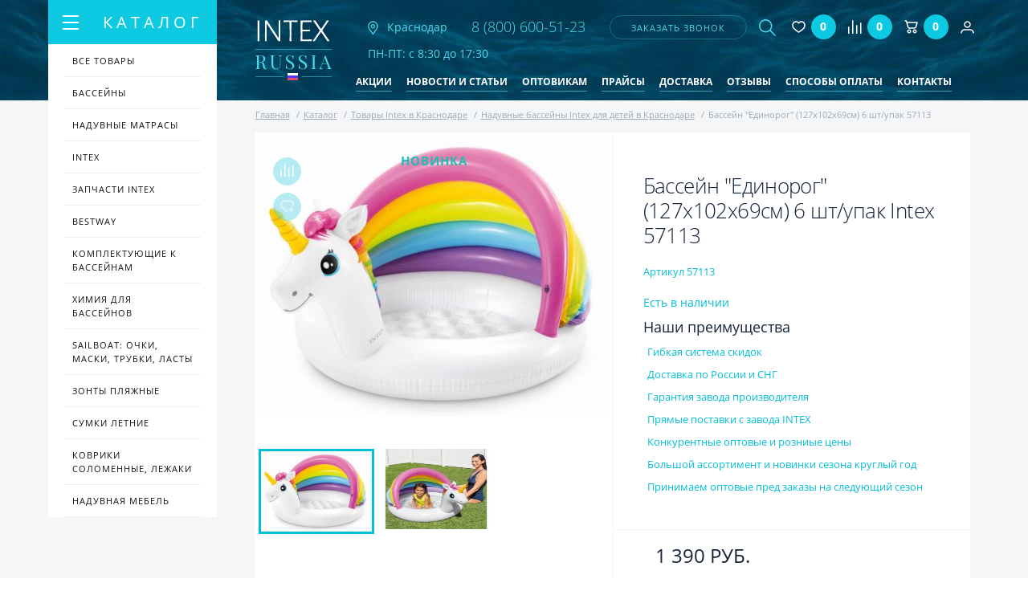

--- FILE ---
content_type: text/html; charset=UTF-8
request_url: https://intexrussia.ru/catalog/intex/detskie_basseyny/basseyn_edinorog_127x102kh69sm_6_sht_upak_57113/
body_size: 23787
content:
<!doctype html>
<html lang="ru">
<head>
        <meta name="yandex-verification" content="ae5a185bfa9dff6a" />

	<meta name="yandex-verification" content="c002a7cad1a592cd" />
	<meta name="yandex-verification" content="50a9bc56f356b979" />
	
	<!-- Global site tag (gtag.js) - Google Analytics -->
	<script async src="https://www.googletagmanager.com/gtag/js?id=UA-126333308-1"></script>
	<script>
	 window.dataLayer = window.dataLayer || [];
	 function gtag(){dataLayer.push(arguments);}
	 gtag('js', new Date());

	 gtag('config', 'UA-126333308-1');
	</script>

	<title>Бассейн &quot;Единорог&quot; (127x102х69см) 6 шт/упак 57113 купить в Краснодаре | Intexrussia</title>

	
		<meta name="viewport" content="width=device-width, initial-scale=1.0, minimum-scale=1.0, maximum-scale=1.0, user-scalable=no">

	<!-- ICON -->
	<link rel="shortcut icon" href="/favicon/favicon.ico" />
	<link rel="apple-touch-icon" href="/favicon/apple-touch-icon.png">
	<link rel="apple-touch-icon" sizes="16x16" href="/favicon/favicon-16x16.png">
    <link rel="apple-touch-icon" sizes="32x32" href="/favicon/favicon-32x32.png">
	<link rel="apple-touch-icon" sizes="192x192" href="/favicon/android-chrome-192x192.png">
    <link rel="apple-touch-icon" sizes="512x512" href="/favicon/android-chrome-512x512.png">

	<!-- STYLE -->
						<script src="/local/assist/js/jquery-3.2.1.min.js" type="text/javascript"></script>
	<script>var jquery3 = jQuery;</script>
	
	<meta http-equiv="Content-Type" content="text/html; charset=UTF-8" />
<meta name="description" content="Бассейн &amp;quot;Единорог&amp;quot; (127x102х69см) 6 шт/упак 57113 - купить в Краснодаре в интернет-магазине Intex Russia по низким ценам. Доставка по всей территории России и СНГ.
" />
<link rel="canonical" href="/catalog/intex/detskie_basseyny/basseyn_edinorog_127x102kh69sm_6_sht_upak_57113/" />
<link href="/bitrix/js/intranet/intranet-common.min.css?168908790061199" type="text/css"  rel="stylesheet" />
<link href="/bitrix/js/ui/design-tokens/dist/ui.design-tokens.min.css?172370344523463" type="text/css"  rel="stylesheet" />
<link href="/bitrix/js/ui/fonts/opensans/ui.font.opensans.min.css?16890879222320" type="text/css"  rel="stylesheet" />
<link href="/bitrix/js/main/popup/dist/main.popup.bundle.min.css?168908814926598" type="text/css"  rel="stylesheet" />
<link href="/bitrix/css/api.core/button.css?16157623367504" type="text/css"  rel="stylesheet" />
<link href="/bitrix/css/api.core/message.css?1615762336701" type="text/css"  rel="stylesheet" />
<link href="/bitrix/css/api.core/form.css?16157623365963" type="text/css"  rel="stylesheet" />
<link href="/bitrix/css/main/bootstrap.min.css?1615762336121326" type="text/css"  rel="stylesheet" />
<link href="/bitrix/css/main/themes/blue/style.min.css?1615762336331" type="text/css"  rel="stylesheet" />
<link href="/bitrix/cache/css/s1/intexrussia/page_6244e31f78c58b603a3c1f96ba21a33b/page_6244e31f78c58b603a3c1f96ba21a33b_v1.css?172370374448101" type="text/css"  rel="stylesheet" />
<link href="/bitrix/cache/css/s1/intexrussia/template_9fca70bd54f566ebe6e0f55c9ae32bbe/template_9fca70bd54f566ebe6e0f55c9ae32bbe_v1.css?1723703744174599" type="text/css"  data-template-style="true" rel="stylesheet" />
<script>if(!window.BX)window.BX={};if(!window.BX.message)window.BX.message=function(mess){if(typeof mess==='object'){for(let i in mess) {BX.message[i]=mess[i];} return true;}};</script>
<script>(window.BX||top.BX).message({"pull_server_enabled":"Y","pull_config_timestamp":1689352998,"pull_guest_mode":"N","pull_guest_user_id":0});(window.BX||top.BX).message({"PULL_OLD_REVISION":"Для продолжения корректной работы с сайтом необходимо перезагрузить страницу."});</script>
<script>(window.BX||top.BX).message({"JS_CORE_LOADING":"Загрузка...","JS_CORE_NO_DATA":"- Нет данных -","JS_CORE_WINDOW_CLOSE":"Закрыть","JS_CORE_WINDOW_EXPAND":"Развернуть","JS_CORE_WINDOW_NARROW":"Свернуть в окно","JS_CORE_WINDOW_SAVE":"Сохранить","JS_CORE_WINDOW_CANCEL":"Отменить","JS_CORE_WINDOW_CONTINUE":"Продолжить","JS_CORE_H":"ч","JS_CORE_M":"м","JS_CORE_S":"с","JSADM_AI_HIDE_EXTRA":"Скрыть лишние","JSADM_AI_ALL_NOTIF":"Показать все","JSADM_AUTH_REQ":"Требуется авторизация!","JS_CORE_WINDOW_AUTH":"Войти","JS_CORE_IMAGE_FULL":"Полный размер"});</script>

<script src="/bitrix/js/main/core/core.min.js?1723703251225422"></script>

<script>BX.Runtime.registerExtension({"name":"main.core","namespace":"BX","loaded":true});</script>
<script>BX.setJSList(["\/bitrix\/js\/main\/core\/core_ajax.js","\/bitrix\/js\/main\/core\/core_promise.js","\/bitrix\/js\/main\/polyfill\/promise\/js\/promise.js","\/bitrix\/js\/main\/loadext\/loadext.js","\/bitrix\/js\/main\/loadext\/extension.js","\/bitrix\/js\/main\/polyfill\/promise\/js\/promise.js","\/bitrix\/js\/main\/polyfill\/find\/js\/find.js","\/bitrix\/js\/main\/polyfill\/includes\/js\/includes.js","\/bitrix\/js\/main\/polyfill\/matches\/js\/matches.js","\/bitrix\/js\/ui\/polyfill\/closest\/js\/closest.js","\/bitrix\/js\/main\/polyfill\/fill\/main.polyfill.fill.js","\/bitrix\/js\/main\/polyfill\/find\/js\/find.js","\/bitrix\/js\/main\/polyfill\/matches\/js\/matches.js","\/bitrix\/js\/main\/polyfill\/core\/dist\/polyfill.bundle.js","\/bitrix\/js\/main\/core\/core.js","\/bitrix\/js\/main\/polyfill\/intersectionobserver\/js\/intersectionobserver.js","\/bitrix\/js\/main\/lazyload\/dist\/lazyload.bundle.js","\/bitrix\/js\/main\/polyfill\/core\/dist\/polyfill.bundle.js","\/bitrix\/js\/main\/parambag\/dist\/parambag.bundle.js"]);
</script>
<script>BX.Runtime.registerExtension({"name":"intranet.design-tokens.bitrix24","namespace":"window","loaded":true});</script>
<script>BX.Runtime.registerExtension({"name":"ui.design-tokens","namespace":"window","loaded":true});</script>
<script>BX.Runtime.registerExtension({"name":"ui.fonts.opensans","namespace":"window","loaded":true});</script>
<script>BX.Runtime.registerExtension({"name":"main.popup","namespace":"BX.Main","loaded":true});</script>
<script>BX.Runtime.registerExtension({"name":"popup","namespace":"window","loaded":true});</script>
<script type="extension/settings" data-extension="currency.currency-core">{"region":"ru"}</script>
<script>BX.Runtime.registerExtension({"name":"currency.currency-core","namespace":"BX.Currency","loaded":true});</script>
<script>BX.Runtime.registerExtension({"name":"currency","namespace":"window","loaded":true});</script>
<script>(window.BX||top.BX).message({"API_CORE_FLATPICKR_WEEKDAYS_SHORTHAND":["Вс","Пн","Вт","Ср","Чт","Пт","Сб"],"API_CORE_FLATPICKR_WEEKDAYS_LONGHAND":["Воскресенье","Понедельник","Вторник","Среда","Четверг","Пятница","Суббота"],"API_CORE_FLATPICKR_MONTHS_SHORTHAND":["Янв","Фев","Март","Апр","Май","Июнь","Июль","Авг","Сен","Окт","Ноя","Дек"],"API_CORE_FLATPICKR_MONTHS_LONGHAND":["Январь","Февраль","Март","Апрель","Май","Июнь","Июль","Август","Сентябрь","Октябрь","Ноябрь","Декабрь"],"API_CORE_FLATPICKR_SCROLLTITLE":"Крутите скролл","API_CORE_FLATPICKR_TOGGLETITLE":"Нажмите для переключения","API_CORE_WYSIWYG_REDACTOR2_LANG":"{\r\n    \u0022format\u0022: \u0022Формат\u0022,\r\n    \u0022image\u0022: \u0022Картинка\u0022,\r\n    \u0022file\u0022: \u0022Файл\u0022,\r\n    \u0022link\u0022: \u0022Ссылка\u0022,\r\n    \u0022bold\u0022: \u0022Полужирный\u0022,\r\n    \u0022italic\u0022: \u0022Курсив\u0022,\r\n    \u0022deleted\u0022: \u0022Зачеркнутый\u0022,\r\n    \u0022underline\u0022: \u0022Подчеркнутый\u0022,\r\n    \u0022bold-abbr\u0022: \u0022B\u0022,\r\n    \u0022italic-abbr\u0022: \u0022I\u0022,\r\n    \u0022deleted-abbr\u0022: \u0022S\u0022,\r\n    \u0022underline-abbr\u0022: \u0022U\u0022,\r\n    \u0022lists\u0022: \u0022Списки\u0022,\r\n    \u0022link-insert\u0022: \u0022Вставить ссылку\u0022,\r\n    \u0022link-edit\u0022: \u0022Редактировать ссылку\u0022,\r\n    \u0022link-in-new-tab\u0022: \u0022Открыть ссылку в новом табе\u0022,\r\n    \u0022unlink\u0022: \u0022Удалить ссылку\u0022,\r\n    \u0022cancel\u0022: \u0022Отменить\u0022,\r\n    \u0022close\u0022: \u0022Закрыть\u0022,\r\n    \u0022insert\u0022: \u0022Вставить\u0022,\r\n    \u0022save\u0022: \u0022Сохранить\u0022,\r\n    \u0022delete\u0022: \u0022Удалить\u0022,\r\n    \u0022text\u0022: \u0022Текст\u0022,\r\n    \u0022edit\u0022: \u0022Редактировать\u0022,\r\n    \u0022title\u0022: \u0022Title\u0022,\r\n    \u0022paragraph\u0022: \u0022Обычный текст\u0022,\r\n    \u0022quote\u0022: \u0022Цитата\u0022,\r\n    \u0022code\u0022: \u0022Код\u0022,\r\n    \u0022heading1\u0022: \u0022Заголовок 1\u0022,\r\n    \u0022heading2\u0022: \u0022Заголовок 2\u0022,\r\n    \u0022heading3\u0022: \u0022Заголовок 3\u0022,\r\n    \u0022heading4\u0022: \u0022Заголовок 4\u0022,\r\n    \u0022heading5\u0022: \u0022Заголовок 5\u0022,\r\n    \u0022heading6\u0022: \u0022Заголовок 6\u0022,\r\n    \u0022filename\u0022: \u0022Имя файла\u0022,\r\n    \u0022optional\u0022: \u0022необязательно\u0022,\r\n    \u0022unorderedlist\u0022: \u0022Ненумерованный список\u0022,\r\n    \u0022orderedlist\u0022: \u0022Нумерованный список\u0022,\r\n    \u0022outdent\u0022: \u0022Убрать отступ\u0022,\r\n    \u0022indent\u0022: \u0022Добавить отступ\u0022,\r\n    \u0022horizontalrule\u0022: \u0022Линия\u0022,\r\n    \u0022upload-label\u0022: \u0022Перетащите файл или \u0022,\r\n    \u0022accessibility-help-label\u0022: \u0022Редактор форматированного текста\u0022,\r\n    \u0022caption\u0022: \u0022Подпись\u0022,\r\n    \u0022bulletslist\u0022: \u0022Маркеры\u0022,\r\n    \u0022numberslist\u0022: \u0022Нумерация\u0022,\r\n    \u0022image-position\u0022: \u0022Position\u0022,\r\n    \u0022none\u0022: \u0022None\u0022,\r\n    \u0022left\u0022: \u0022Left\u0022,\r\n    \u0022right\u0022: \u0022Right\u0022,\r\n    \u0022center\u0022: \u0022Center\u0022\r\n}"});</script>
<script>BX.Runtime.registerExtension({"name":"api_button","namespace":"window","loaded":true});</script>
<script>BX.Runtime.registerExtension({"name":"api_message","namespace":"window","loaded":true});</script>
<script>BX.Runtime.registerExtension({"name":"api_form","namespace":"window","loaded":true});</script>
<script>(window.BX||top.BX).message({"LANGUAGE_ID":"ru","FORMAT_DATE":"DD.MM.YYYY","FORMAT_DATETIME":"DD.MM.YYYY HH:MI:SS","COOKIE_PREFIX":"BITRIX_SM","SERVER_TZ_OFFSET":"10800","UTF_MODE":"Y","SITE_ID":"s1","SITE_DIR":"\/","USER_ID":"","SERVER_TIME":1768592418,"USER_TZ_OFFSET":0,"USER_TZ_AUTO":"Y","bitrix_sessid":"76700ed51f8197fbd980848342d7b3ac"});</script>


<script src="/bitrix/js/pull/protobuf/protobuf.min.js?168925713976433"></script>
<script src="/bitrix/js/pull/protobuf/model.min.js?168925713914190"></script>
<script src="/bitrix/js/main/core/core_promise.min.js?16157623742490"></script>
<script src="/bitrix/js/rest/client/rest.client.min.js?16161870809240"></script>
<script src="/bitrix/js/pull/client/pull.client.min.js?172370284849664"></script>
<script src="/bitrix/js/main/popup/dist/main.popup.bundle.min.js?172370315665824"></script>
<script src="/bitrix/js/currency/currency-core/dist/currency-core.bundle.min.js?17237027384569"></script>
<script src="/bitrix/js/currency/core_currency.min.js?1723702738835"></script>
<script src="/bitrix/js/api.core/form.js?16157623731760"></script>
<script>BX.setJSList(["\/local\/templates\/.default\/components\/bitrix\/catalog\/intex\/bitrix\/catalog.element\/.default\/script.js","\/local\/assist\/js\/jquery.flexslider.js","\/local\/templates\/.default\/components\/api\/buyoneclick\/intex\/init.js","\/local\/assist\/js\/lightbox.min.js","\/local\/assist\/js\/lightslider.js","\/local\/assist\/js\/slidebars\/slidebars.min.js","\/local\/assist\/js\/slick\/slick.min.js","\/local\/assist\/js\/jquery.maskedinput.min.js","\/local\/assist\/js\/fancybox-master\/jquery.fancybox.min.js","\/local\/assist\/js\/magnific-popup\/jquery.magnific-popup.js","\/local\/assist\/js\/common.js","\/local\/templates\/.default\/components\/vr\/callback\/request-call\/script.js","\/local\/templates\/.default\/components\/api\/search.title\/header-search\/script.js","\/local\/templates\/.default\/components\/api\/search.title\/header-search\/js\/baron.min.js","\/local\/templates\/.default\/components\/bitrix\/sale.basket.basket.line\/header\/script.js","\/local\/templates\/.default\/components\/bitrix\/catalog.products.viewed\/main\/script.js","\/local\/templates\/intexrussia\/js\/custom.js","\/local\/templates\/intexrussia\/js\/func.js"]);</script>
<script>BX.setCSSList(["\/local\/templates\/.default\/components\/bitrix\/catalog\/intex\/bitrix\/catalog.element\/.default\/style.css","\/local\/templates\/.default\/components\/bitrix\/catalog\/intex\/bitrix\/catalog.element\/.default\/themes\/blue\/style.css","\/local\/templates\/.default\/components\/api\/buyoneclick\/intex\/styles.css","\/local\/assist\/css\/lightbox.min.css","\/local\/assist\/css\/flexslider.css","\/local\/assist\/js\/magnific-popup\/magnific-popup.css","\/local\/assist\/css\/style.min.css","\/local\/assist\/css\/custom.css","\/local\/templates\/.default\/components\/vr\/callback\/request-call\/style.css","\/local\/templates\/.default\/components\/api\/search.title\/header-search\/css\/baron.min.css","\/local\/templates\/.default\/components\/api\/search.title\/header-search\/styles.css","\/local\/templates\/.default\/components\/bitrix\/catalog.products.viewed\/main\/style.css","\/local\/templates\/.default\/components\/bitrix\/catalog.products.viewed\/main\/themes\/blue\/style.css","\/local\/templates\/intexrussia\/components\/bitrix\/catalog.section.list\/foot_section\/style.css","\/local\/templates\/intexrussia\/styles.css","\/local\/templates\/intexrussia\/template_styles.css"]);</script>
<script>
					(function () {
						"use strict";

						var counter = function ()
						{
							var cookie = (function (name) {
								var parts = ("; " + document.cookie).split("; " + name + "=");
								if (parts.length == 2) {
									try {return JSON.parse(decodeURIComponent(parts.pop().split(";").shift()));}
									catch (e) {}
								}
							})("BITRIX_CONVERSION_CONTEXT_s1");

							if (cookie && cookie.EXPIRE >= BX.message("SERVER_TIME"))
								return;

							var request = new XMLHttpRequest();
							request.open("POST", "/bitrix/tools/conversion/ajax_counter.php", true);
							request.setRequestHeader("Content-type", "application/x-www-form-urlencoded");
							request.send(
								"SITE_ID="+encodeURIComponent("s1")+
								"&sessid="+encodeURIComponent(BX.bitrix_sessid())+
								"&HTTP_REFERER="+encodeURIComponent(document.referrer)
							);
						};

						if (window.frameRequestStart === true)
							BX.addCustomEvent("onFrameDataReceived", counter);
						else
							BX.ready(counter);
					})();
				</script>
	<script type="text/javascript">
		jQuery(function ($) {
			$.fn.apiSearchTitle({
				component_id: 'bx_2378634312_1',
				parent_id: '.api-search-title',
				container_id: '#bx_2378634312_1',
				input_id: '.api-search-input',
				result_id: '.api-search-result',
				scroll_id: '.baron',
				ajax_icon_id: '.api-ajax-icon',
				clear_icon_id: '.api-clear-icon',
				wait_time: 100,
				backdrop: {
					active: true,
					id: 'bx_2378634312_1_backdrop',
					clas: 'api-search-backdrop',
					animate:{
						fadeIn: 0,
						fadeOut: 0
					},
					css: {
						"opacity": "0.1",
						"filter": "alpha(opacity=20)",
						"position": "relative",
						"top": 0,
						"right": 0,
						"bottom": 0,
						"left": 0,
						"z-index": "10",
						"background-color": "#50d7e9"
					}
				},
				parent: {
					css: {
						"z-index": "11"
					}
				},
				mess: {}
			});
		});

		$(document).ready(function(){
			baron({
				root: '.baron',
				scroller: '.baron__scroller',
				bar: '.baron__bar',
				scrollingCls: '_scrolling',
				draggingCls: '_dragging'
			}).fix({
				elements: '.header__title',
				outside: 'header__title_state_fixed',
				before: 'header__title_position_top',
				after: 'header__title_position_bottom',
				clickable: true
			}).controls({
				track: '.baron__track',
				forward: '.baron__down',
				backward: '.baron__up'
			});
		});
	</script>

	<script type="text/javascript">
		jQuery(function ($) {
			$.fn.apiBuyoneclick({
				arParams: {"COMPONENT_TEMPLATE":"intex","IBLOCK_TYPE":"catalogs","IBLOCK_ID":"3","IBLOCK_FIELD":["NAME","PREVIEW_PICTURE","DETAIL_PICTURE"],"USE_JQUERY":"N","PAY_SYSTEM":"7","DELIVERY_SERVICE":"5","LOCATION_ID":"","REDIRECT_PAGE":"","MESS_ERROR_FIELD":"#FIELD# обязательное","BIND_USER":"Y","SHOW_COMMENT":"N","SHOW_QUANTITY":"N","PERSON_TYPE":"1","MODAL_HEADER":"Купить в 1 клик","MODAL_TEXT_BEFORE":"","MODAL_TEXT_AFTER":"Нажимая отправить, вы соглашаетесь с условиями \u003Cbr\u003E \u003Ca href=\u0022\/polzovatelskoe-soglashenie\/\u0022 class=\u0022link-decorate\u0022\u003EПользовательского соглашения\u003C\/a\u003E","MODAL_FOOTER":"","MODAL_TEXT_BUTTON":"отправить","MESS_SUCCESS_TITLE":"Спасибо! Ваш заказ принят!","MESS_SUCCESS_INFO":"Заказ №#ORDER_ID# от #ORDER_DATE#\u003Cbr \/\u003E\n\u003Cbr \/\u003E\n\t\t\tВаш заказ принят для исполнения.\u003Cbr \/\u003E\n\t\t\tОжидайте звонка оператора, в ближайшее время он свяжется с Вами для уточнения даты доставки и необходимых деталей.\u003Cbr \/\u003E\n\u003Cbr \/\u003E\n\t\t\tЕсли заказ оформлен в ночное время, оператор свяжется с Вами после 9-00.","SHOW_FIELDS":["1","2","3"],"REQ_FIELDS":["1","2","3"],"COMPOSITE_FRAME_MODE":"A","COMPOSITE_FRAME_TYPE":"AUTO","CACHE_TYPE":"A","SITE_ID":"s1","QUANTITY":1,"WEIGHT_KOEF":"1","WEIGHT_UNIT":"г"}			});
		});
	</script>




<script  src="/bitrix/cache/js/s1/intexrussia/template_e6a7c3aac6ef8a384e173541fea21825/template_e6a7c3aac6ef8a384e173541fea21825_v1.js?1723703744255455"></script>
<script  src="/bitrix/cache/js/s1/intexrussia/page_8f2eaa020cef2e7d9eb02b0239da1e06/page_8f2eaa020cef2e7d9eb02b0239da1e06_v1.js?1723703744135234"></script>
<script>var _ba = _ba || []; _ba.push(["aid", "32369d595aa3e9827e4302624b0c3fee"]); _ba.push(["host", "intexrussia.ru"]); _ba.push(["ad[ct][item]", "[base64]"]);_ba.push(["ad[ct][user_id]", function(){return BX.message("USER_ID") ? BX.message("USER_ID") : 0;}]);_ba.push(["ad[ct][recommendation]", function() {var rcmId = "";var cookieValue = BX.getCookie("BITRIX_SM_RCM_PRODUCT_LOG");var productId = 2069;var cItems = [];var cItem;if (cookieValue){cItems = cookieValue.split(".");}var i = cItems.length;while (i--){cItem = cItems[i].split("-");if (cItem[0] == productId){rcmId = cItem[1];break;}}return rcmId;}]);_ba.push(["ad[ct][v]", "2"]);(function() {var ba = document.createElement("script"); ba.type = "text/javascript"; ba.async = true;ba.src = (document.location.protocol == "https:" ? "https://" : "http://") + "bitrix.info/ba.js";var s = document.getElementsByTagName("script")[0];s.parentNode.insertBefore(ba, s);})();</script>



			<script src="//code-ru1.jivosite.com/widget.js" jv-id="Kq5s7yO632" async></script>
	</head>

<!--[if lt IE 7]><body class="ie ie6 lte9 lte8 lte7"><![endif]-->
<!--[if IE 7]><body class="ie ie7 lte9 lte8 lte7"><![endif]-->
<!--[if IE 8]><body class="ie ie8 lte9 lte8"><![endif]-->
<!--[if IE 9]><body class="ie ie9 lte9"><![endif]-->
<!--[if (!IE)|(gte IE 10)]><!--><body><!--<![endif]-->

<div id="panel"></div>
<!--[if lt IE 9]><div class="g-warning">Ваш браузер устарел и сайт отображается некорректно. Так же не доступна часть функционала. <a href="http://whatbrowser.org">Обновите Ваш браузер</a> для быстрой, безопасной и корректной работы в интернете.</div><![endif]-->

<!-- MAIN WRAPPER -->
<div canvas="container" class="wrapper">
	<!-- HEADER -->
	<header class="b-header container">
		<div class="header flex">
			<a href="/" class="logo logo2">
				<img src="/local/assist/images/logo.png" alt="INTEX RUSSIA" class="logo-img">
			</a>
			<a href="#city" class="inline-popups header-city">
                <img src="/local/assist/images/nav.png" alt="Город" class="header-nav-img">
                                <span>Краснодар</span>
				<!--span class=" header-nav">
					<span class=""></span>
					<div class="header-nav-text">
											</div>
				</span-->
			</a>

            			<div class="header-phone">
				<a href="tel:88006005123">
					<img src="/local/assist/images/mobile-phone.png" alt="телефон" class="visible-768">
					<span class="hidden-768" onclick="yaCounter48329459.reachGoal('telefon'); return true;">8 (800) 600-51-23</span>
				</a>
			</div>

			

			


			
<script type="text/javascript">

	function submitCallbackData(data)
	{
		$ = jquery3;
		$.fancybox.getInstance().showLoading();
		//alert(data);
		data += "&IBLOCK_ID=4";
		console.log("/bitrix/components/vr/callback/ajax/process.php")
		$.ajax(
		{
			url: "/bitrix/components/vr/callback/ajax/process.php",
			//url: "\\bitrix\\components\\vr\\callback\\ajax\\process.php",
			type: "GET",
			data: data,
			cache: false,
			error: function (er, ajaxOptions, thrownError) {
				alert('Sorry, unexpected error. Please try again later.');
				//alert(er.responseText);
				//alert(ajaxOptions);
				//alert(thrownError);
				return false;
			},
			success: function (html)
			{
				if (html!=1)
				{
					alert(html);
					alert("Не удалось отправить заявку. Повторите попытку позднее или позвоните по номеру, указанному на сайте");
					return false;
				}
				$.fancybox.getInstance().close();
				$.fancybox.open({
					src: '#callbackSuccess',
					type: 'inline'
				});
				yaCounter48329459.reachGoal('zvonok');
				// closeCallbackForm(null);
				// $('.vr-callback-overlayBox').fadeOut();
				// $('.fancybox-container').fadeOut();
				// $('.vr-callback-popup-overlay').fadeIn('slow');
				// setTimeout(' $(".vr-callback-popup-overlay").fadeOut("slow")', 5000);
			}
		});
		return false;
	}
	// $('.fancybox-close').click(function(){
	// 	$.fancybox.close();
	// });

</script>

<!-- LINK -->
<a data-fancybox data-src="#callbackForm" href="javascript:void(0);" class="header-call" onclick="switchCallbackForm(this);">заказать звонок</a>
<!-- //LINK -->


<!-- FORM -->
<div class="vr-callback" style="display: none;">
	<form action="" method="post" name="callbackForm" id="callbackForm" style="display: none;" class="fancy-modal" onsubmit="submitCallbackForm(this); return false;">
		<div class="popup_form" style="display: none;" onclick="closeCallbackForm(this);"></div>

		<h3 class="fancy-modal-title text-center mar-bot-15">Заказать звонок</h3>

		<input type="text" class=" mar-bot-15 g-input fancy-modal-input" name="fio" value="" placeholder="Ваше имя">
		<input type="text" class=" mar-bot-15 g-input fancy-modal-input jquery-phone-mask" name="phone" value="" placeholder="Ваш телефон">

		<input type="hidden" name="email_to" value="info@intexrussia.ru"/>
		<input type="hidden" name="PROPERTY_FIO" value="FIO"/>
		<input type="hidden" name="PROPERTY_FORM_NAME" value="FORM"/>
		<input type="hidden" name="page" value="intexrussia.ru/bitrix/urlrewrite.php"/>
		<input type="hidden" name="PROPERTY_PAGE" value="PAGE"/>
		<input type="hidden" name="MAIL_TEMPLATE" value="FEEDBACK_FORM"/>

		<div class="text-center">Нажимая отправить, вы соглашаетесь с условиями</div>
		<div class="text-center">
			<a href="/polzovatelskoe-soglashenie/" class="link-decorate">Пользовательского соглашения</a>
		</div>

		<input class="fancy-modal-btn g-btn fancybox-close" type="submit" name="submit" onclick="yaCounter48329459.reachGoal('zvonok'); return true;" value="отправить">

	</form>
</div>
<!-- //FORM -->

<!-- SUCCESS -->
<div class="vr-callback-popup-overlay">
	<div id="callbackSuccess" class="vr-callback popup-close">
		<!-- <a href="javascript:void(0)" class="popup__close" onclick="closeSuccessForm(this);">
			x
		</a> -->
		<h2>Спасибо!</h2>
		<p>Ваша заявка отправлена.</p>
		<p>В ближайшее время с вами свяжется менеджер<br />для уточнения деталей.</p>
	</div>
</div>
<!-- //SUCCESS -->

			

<div class="search-wrapper">

	<div class="api-search-title tpl-default" id="bx_2378634312_1">
		<a href="#search" class="js-drop-toggle search-toggle ">
			<img src="/local/assist/images/search.png" alt="Поиск" class="search-btn-img g-hover-hide">
			<img src="/local/assist/images/close.png" alt="Закрыть" class="search-btn-img g-hover-show">
		</a>

		<form class="search js-drop drop" id="search" action="/search/" method="get">
			<div class="api-search-fields">
				<div class="api-query">
					<input class="api-search-input"
						autocomplete="off"
						name="q"
						maxlength="50"
												value=""
												type="text">
				</div>
				<div class="api-search-button">
					<button class="btn-transparent search-btn g-hover" type="submit">
						<img src="/local/assist/images/search.png" alt="Поиск" class="search-btn-img g-hover-hide">
                        <img src="/local/assist/images/search.png" alt="Поиск" class="search-btn-img g-hover-show">
                        					</button>
				</div>
			</div>
			<div class="baron baron__root baron__clipper _simple">
				<div class="baron__scroller">
					<div class="api-search-result"></div>
				</div>
				<div class="baron__track">
					<div class="baron__control baron__up">&bigtriangleup;</div>
					<div class="baron__free">
						<div class="baron__bar"></div>
					</div>
					<div class="baron__control baron__down">&bigtriangledown;</div>
				</div>
			</div>
		</form>
	</div>
</div>


			<!-- MAIN NAV -->
			
<nav class="menu-wrapper" style="margin-top: 5px;">

	<a href="#menu" class="js-drop-toggle search-toggle ">
		<img src="/local/assist/images/bars.png" alt="Меню" class="search-btn-img g-hover-hide">
		<img src="/local/assist/images/close.png" alt="Закрыть" class="search-btn-img g-hover-show">
	</a>

	<ul class="menu flex js-drop drop" id="menu">
					<li>
				<a href="/aktsii/"
                                            rel="nofollow"                                                        >Акции</a>
			</li>
					<li>
				<a href="/novosti-i-stati/"
                                                                                                    >Новости и статьи</a>
			</li>
					<li>
				<a href="/optovikam/"
                                            rel="nofollow"                                                        >Оптовикам</a>
			</li>
					<li>
				<a href="/praysy/"
                                            rel="nofollow"                                                        >Прайсы</a>
			</li>
					<li>
				<a href="/dostavka/"
                                            rel="nofollow"                                                        >Доставка</a>
			</li>
					<li>
				<a href="/reviews/"
                                            rel="nofollow"                                                        >Отзывы</a>
			</li>
					<li>
				<a href="/sposoby-oplaty/"
                                            rel="nofollow"                                                        >Способы оплаты</a>
			</li>
					<li>
				<a href="/kontakty/"
                                            rel="nofollow"                                                        >Контакты</a>
			</li>
			</ul>
</nav>
			<a style="margin-left: 5px;margin-right: 10px" href="/favorites/" class="compare js_favorite_header flex">
<img style="max-width: 25px;" src="/local/assist/images/head/fav.svg" alt="Избранное">
<span class="compare-count number">0</span>

</a>
			<!-- MAIN NAV -->
			<a style="margin-left: 5px;margin-right: 10px" href="/compare/" class="compare info-favorites flex"><span class="icon icon-compare"></span>
<span class="compare-count number">0</span>


<input type="hidden" class="to_fav_lang" value="">
<input type="hidden" class="in_fav_lang" value=""></a>

			<!-- BASKET -->
			<script>
var bx_basketFKauiI = new BitrixSmallCart;
</script>

<div id="bx_basketFKauiI" class="bx-basket bx-opener" style="margin-left: 5px;margin-right: 10px">
<!--'start_frame_cache_bx_basketFKauiI'-->
<a href="/personal/cart/" class="basket flex">
	<img src="/local/assist/images/head/cart.svg" alt="Корзина" class="basket-img">
	<span class="basket-count">0</span>
</a><!--'end_frame_cache_bx_basketFKauiI'--></div>
<script type="text/javascript">
	bx_basketFKauiI.siteId       = 's1';
	bx_basketFKauiI.cartId       = 'bx_basketFKauiI';
	bx_basketFKauiI.ajaxPath     = '/bitrix/components/bitrix/sale.basket.basket.line/ajax.php';
	bx_basketFKauiI.templateName = 'header';
	bx_basketFKauiI.arParams     =  {'COMPONENT_TEMPLATE':'header','PATH_TO_BASKET':'/personal/cart/','PATH_TO_ORDER':'/personal/order/make/','SHOW_NUM_PRODUCTS':'Y','SHOW_TOTAL_PRICE':'N','SHOW_EMPTY_VALUES':'Y','SHOW_PERSONAL_LINK':'N','PATH_TO_PERSONAL':'/personal/','SHOW_AUTHOR':'N','PATH_TO_REGISTER':'/login/','PATH_TO_AUTHORIZE':'/login/','PATH_TO_PROFILE':'/personal/','SHOW_PRODUCTS':'N','POSITION_FIXED':'N','HIDE_ON_BASKET_PAGES':'N','POSITION_HORIZONTAL':'right','POSITION_VERTICAL':'top','COMPOSITE_FRAME_MODE':'N','COMPOSITE_FRAME_TYPE':'AUTO','CACHE_TYPE':'A','SHOW_REGISTRATION':'N','SHOW_DELAY':'Y','SHOW_NOTAVAIL':'Y','SHOW_IMAGE':'Y','SHOW_PRICE':'Y','SHOW_SUMMARY':'Y','MAX_IMAGE_SIZE':'70','AJAX':'N','~COMPONENT_TEMPLATE':'header','~PATH_TO_BASKET':'/personal/cart/','~PATH_TO_ORDER':'/personal/order/make/','~SHOW_NUM_PRODUCTS':'Y','~SHOW_TOTAL_PRICE':'N','~SHOW_EMPTY_VALUES':'Y','~SHOW_PERSONAL_LINK':'N','~PATH_TO_PERSONAL':'/personal/','~SHOW_AUTHOR':'N','~PATH_TO_REGISTER':'/login/','~PATH_TO_AUTHORIZE':'/login/','~PATH_TO_PROFILE':'/personal/','~SHOW_PRODUCTS':'N','~POSITION_FIXED':'N','~HIDE_ON_BASKET_PAGES':'N','~POSITION_HORIZONTAL':'right','~POSITION_VERTICAL':'top','~COMPOSITE_FRAME_MODE':'N','~COMPOSITE_FRAME_TYPE':'AUTO','~CACHE_TYPE':'A','~SHOW_REGISTRATION':'N','~SHOW_DELAY':'Y','~SHOW_NOTAVAIL':'Y','~SHOW_IMAGE':'Y','~SHOW_PRICE':'Y','~SHOW_SUMMARY':'Y','~MAX_IMAGE_SIZE':'70','~AJAX':'N','cartId':'bx_basketFKauiI'}; // TODO \Bitrix\Main\Web\Json::encode
	bx_basketFKauiI.closeMessage = 'Скрыть';
	bx_basketFKauiI.openMessage  = 'Раскрыть';
	bx_basketFKauiI.activate();
</script>			<!-- //BASKET -->

			<a style="margin-left: 5px;margin-right: 10px" href="/personal/" class="compare flex" title="Персональный раздел"><img src="/local/assist/images/head/user.svg" alt="Профиль"></a>

                        <div class="time-work">ПН-ПТ: с 8:30 до 17:30</div>
		</div>
		<button class="js-toggle-left-slidebar slidebar-toggle g-btn">Каталог</button>
			</header>
	<!-- HEADER -->

	<!-- CONTENT -->
			<main class="gray-bg main product-card">
	    <div class="container">
                    <ul class="g-bread flex-left">
			<li class="bx-breadcrumb-item" id="bx_breadcrumb_0">
				<a href="/" title="Главная">
					<span>Главная</span>
				</a>
			</li>
			<li class="bx-breadcrumb-item" id="bx_breadcrumb_1">
				<a href="/catalog/" title="Каталог">
					<span>Каталог</span>
				</a>
			</li>
			<li class="bx-breadcrumb-item" id="bx_breadcrumb_2">
				<a href="/catalog/intex/" title="Товары Intex в Краснодаре">
					<span>Товары Intex в Краснодаре</span>
				</a>
			</li>
			<li class="bx-breadcrumb-item" id="bx_breadcrumb_3">
				<a href="/catalog/intex/detskie_basseyny/" title="Надувные бассейны Intex для детей в Краснодаре">
					<span>Надувные бассейны Intex для детей в Краснодаре</span>
				</a>
			</li>
			<li class="bx-breadcrumb-item">
				<span>Бассейн &quot;Единорог&quot; (127x102х69см) 6 шт/упак 57113</span>
			</li></ul><script type="application/ld+json">{
	"@context": "https://schema.org",
    "@type": "BreadcrumbList",
	"itemListElement": [

		{
			"@type": "ListItem",
			"position": 1,
			"name": "Главная"
			,"item": "https://intexrussia.ru/"
		  }

		,
		{
			"@type": "ListItem",
			"position": 2,
			"name": "Каталог"
			,"item": "https://intexrussia.ru/catalog/"
		  }

		,
		{
			"@type": "ListItem",
			"position": 3,
			"name": "Товары Intex в Краснодаре"
			,"item": "https://intexrussia.ru/catalog/intex/"
		  }

		,
		{
			"@type": "ListItem",
			"position": 4,
			"name": "Надувные бассейны Intex для детей в Краснодаре"
			,"item": "https://intexrussia.ru/catalog/intex/detskie_basseyny/"
		  }

		,
		{
			"@type": "ListItem",
			"position": 5,
			"name": "Бассейн &quot;Единорог&quot; (127x102х69см) 6 шт/упак 57113"
			
		  }

		]}</script>        



<script>
// $('#lightSlider').lightSlider({
//     gallery: true,
//     item: 1,
//     loop:true,
//     slideMargin: 0,
//     autoWidth: true,
//     slideMove: 1, // slidemove will be 1 if loop is true
// });
$(function() {
  // The slider being synced must be initialized first
  $('#carousel').flexslider({
    animation: "slide",
    controlNav: false,
    animationLoop: false,
    slideshow: false,
    itemWidth: 150,
    itemMargin: 5,
    asNavFor: '#slider'
  });
 
  $('#slider').flexslider({
    animation: "slide",
    controlNav: false,
    animationLoop: false,
    slideshow: false,
    sync: "#carousel"
  });
  $('#sertificate').flexslider({
    animation: "slide",
    controlNav: false,
    animationLoop: false,
    slideshow: false,
    itemWidth: 150,
    itemMargin: 5
  });

});
</script>

<style>
	.flexslider {
		margin-bottom: 0px;
	}
</style>




<div> 
<section class="b-goods flex-stretch mar-top-15">

	<div class="b-goods__img">

              <a class="b-goods__compare js-add_to_copmpare" data-rel="2069"><span class="icon icon-compare"></span></a>
              <a class="b-goods__compare js_add_favorite" style="top: 75px;" tabindex="0" data-rel="2069"><span class="icon icon-favorite"></span></a>

			  				  		<div id="slider" class="flexslider">
				  		<ul class="slides">
				  	    				  	    				                <li  data-thumb="/upload/iblock/f79/57113.jpg">
			                	<a href="/upload/iblock/f79/57113.jpg" data-lightbox="image" data-title="Бассейн &quot;Единорог&quot; (127x102х69см) 6 шт/упак 57113">
			                		<img src="/upload/resize_cache/iblock/f79/500_500_140cd750bba9870f18aada2478b24840a/57113.jpg" alt="Бассейн &quot;Единорог&quot; (127x102х69см) 6 шт/упак 57113 - фото 1"/>
			                	</a>
			      	    	    
			  	    		</li>
				  	    				  	    				                <li  data-thumb="/upload/iblock/c6d/57113_1.jpg">
			                	<a href="/upload/iblock/c6d/57113_1.jpg" data-lightbox="image" data-title="Бассейн &quot;Единорог&quot; (127x102х69см) 6 шт/упак 57113">
			                		<img src="/upload/iblock/c6d/57113_1.jpg" alt="Бассейн &quot;Единорог&quot; (127x102х69см) 6 шт/упак 57113 - фото 2"/>
			                	</a>
			      	    	    
			  	    		</li>
				  	    				  	    </ul>
			  	    </div>

			  		<div id="carousel" class="flexslider">
			  		  <ul class="slides">
			  	    			  	    			                <li>
		                
		                		<img src="/upload/resize_cache/iblock/f79/250_250_140cd750bba9870f18aada2478b24840a/57113.jpg" alt="Бассейн &quot;Единорог&quot; (127x102х69см) 6 шт/упак 57113 - фото 3"/>
		      	    	    
		  	    		</li>
			  	    			  	    			                <li>
		                
		                		<img src="/upload/resize_cache/iblock/c6d/250_250_140cd750bba9870f18aada2478b24840a/57113_1.jpg" alt="Бассейн &quot;Единорог&quot; (127x102х69см) 6 шт/упак 57113 - фото 4"/>
		      	    	    
		  	    		</li>
			  	    			  	      </ul>
			  	    </div>
			  	

		<div class="b-goods__img_top text-center">
													<span class="goods-new">НОВИНКА</span>
					</div>


	</div>


	<div class="goods flex-grow flex">

		<div class="goods__top">
						<h1 class="goods-head" >Бассейн &quot;Единорог&quot; (127x102х69см) 6 шт/упак Intex 57113</h1>
						<div class="goods-number">Артикул 57113</div>

			<table class="goods-table">
				<tbody>
					
					
					
					
					
					
					
					
										
				</tbody>
			</table>
			<div class="goods-quantity">Есть в наличии</div>
										<div>
					<h4 style="margin-top:12px;margin-bottom:12px;">Наши преимущества</h4>
										<div class="goods-number"><img style="max-width:30px;" src="" alt=""><span style="margin-left:5px;">Гибкая система скидок</span></div>
										<div class="goods-number"><img style="max-width:30px;" src="" alt=""><span style="margin-left:5px;">Доставка по России и СНГ</span></div>
										<div class="goods-number"><img style="max-width:30px;" src="" alt=""><span style="margin-left:5px;">Гарантия завода производителя</span></div>
										<div class="goods-number"><img style="max-width:30px;" src="" alt=""><span style="margin-left:5px;">Прямые поставки с завода INTEX</span></div>
										<div class="goods-number"><img style="max-width:30px;" src="" alt=""><span style="margin-left:5px;">Конкурентные оптовые и розниые цены</span></div>
										<div class="goods-number"><img style="max-width:30px;" src="" alt=""><span style="margin-left:5px;">Большой ассортимент и новинки сезона круглый год</span></div>
										<div class="goods-number"><img style="max-width:30px;" src="" alt=""><span style="margin-left:5px;">Принимаем оптовые пред заказы на следующий сезон</span></div>
									</div>
					</div>

		<div class="flex goods-flex">

			<div class="goods-col goods-col--padding text-center flex-around">
				<div class="goods-col-price" >1 390 руб.</div>
							</div>
						
			<div class="goods-col goods-col--padding text-center">
				
							</div>
							<div class="goods-col amout_box flex">
					<a href="javascript:void(0)" class="amout_box-arrow minus js-minus-int goods-col-item" id="bx_117848907_2069_quant_down">
						<span class="minus-icon"></span>
					</a>
					<div class="cont goods-col-item">
						<input id="bx_117848907_2069_quantity" type="text" class="amout_box-input" maxlength="4" value="1">
						<a class="bt_clear"></a>
					</div>
					<a href="javascript:void(0)" class="amout_box-arrow plus js-plus-int goods-col-item" id="bx_117848907_2069_quant_up">
						<span class="plus-icon"></span>
					</a>
				</div>
	
				<div class="goods-col">
					<a href="javascript:void(0);" class="g-btn goods-col-btn" id="bx_117848907_2069_add_basket_link">
						<img src="/local/assist/images/basket.png" alt="В корзину">
						<span>
							В корзину						</span>
					</a>
				</div>
			
		</div>
	</div><!-- /.goods -->

</section>

<div class="g-tabs tabs mar-top-15">
	<ul class="flex-left tabs-ul">
					<li>описание</li>

		


					<li>характеристики</li>
							<li>комплектация</li>
							<li>Доставка и оплата</li>
				<li>Отзывы</li>
	</ul>
	<div>
					<section class="pane">
				<div style="margin-bottom:15px;">
					 Бассейн "Единорог" (127x102х69см) 6шт/упак 57113 НОВИНКА 2021 года!  Детский надувной бассейн для маленьких принцесс, которые мечтают полетать среди облаков на радужном единороге. В бассейне предусмотрено надувное дно для обеспечения безопасности малыша. Радужный навес создает тень и защищает ребенка от прямых солнечных лучей. Насос  приобретается отдельно.					<div>
 <br>
</div>
<div>
 <br>
</div>
<div>
	 Бренд: Intex
</div>
 Возраст: 1-3<br>
 Вместимость: 45 л<br>
 Тип дна: надувное<br>
 Навес: есть<br>
 Уровень воды: 37 см<br>
 Размер: 127x102x69 см<br>
 Вес продукта: 1,75 кг				</div>

				
                                    <br><a href="/catalog/intex/detskie_basseyny/">Посмотреть другие детские бассейны интекс</a>
                


							</section>
		
					<section class="pane">

				<div class="flex-around">
					<div class="pane-col">
						<table class="goods-table goods-table--md">
							<tbody>

								                                        <tr>
                                            <td>Тип:</td>
                                            <td>надувной</td>
                                        </tr>
                                
								
								
																                                	<tr>
                                        <td>Фирма:</td>
                                        <td><a href="/catalog/intex/">Intex</a></td>
                                    </tr>
                                								                                        <tr>
                                            <td>Форма:</td>
                                            <td><a href="/catalog/kruglie-bassejny/">круглый</a></td>
                                        </tr>
                                    

								
								
								
															</tbody>
						</table>
					</div>
					<div class="pane-col">
						<table class="goods-table goods-table--md">
							<tbody>
								
								
								
								
								
								
								
							</tbody>
						</table>
					</div>
				</div>

			</section>
		
					<section class="pane">
				Бассейн "Единорог" (127x102х69см) 1шт			</section>
							<section class="pane">
				<p>Доставка ТК "ПЭК ", "GTD ", "Энергия", "Байкал-Сервис" по России.</p>

<p>Отправка заказа в течение 1-2 дней после оплаты.</p>

<p>Самовывоз в Краснодаре: ул. Сормовская, 1/10, ул. Новороссийская,2А</p>

<p>При заказе на сумму от 5 000 руб. доставка до транспортной компании и по Краснодару бесплатно.</p>
			</section>
		
		<section class="pane" style="display: none;">
			<a href="javascript:void(0);" class="g-btn goods-col-btn review_btn add_form_rev" id="" data-good="2069">
				<span>Оставить отзыв</span>
			</a>
							<div>Станьте первым кто оставит отзыв</div>
					</section>
	</div>
</div>
</div>




<div class="bx_item_detail" id="bx_117848907_2069" style="display: none">
	<div class="bx_item_container">
		<div class="bx_lt">
<div class="bx_item_slider" id="bx_117848907_2069_big_slider">
	<div class="bx_bigimages" id="bx_117848907_2069_bigimg_cont">
	<div class="bx_bigimages_imgcontainer">
	<span class="bx_bigimages_aligner"><img id="bx_117848907_2069_pict" src="" alt="Бассейн &quot;Единорог&quot; (127x102х69см) 6 шт/упак 57113" title="Бассейн &quot;Единорог&quot; (127x102х69см) 6 шт/упак 57113"></span>
	</div>
	</div>
	<div class="bx_slider_conteiner" id="bx_117848907_2069_slider_cont">
	<div class="bx_slider_scroller_container">
	<div class="bx_slide">
	<ul style="width: 100%;" id="bx_117848907_2069_slider_list">
	</ul>
	</div>
	<div class="bx_slide_left" id="bx_117848907_2069_slider_left" style="display: none;"></div>
	<div class="bx_slide_right" id="bx_117848907_2069_slider_right" style="display: none;"></div>
	</div>
	</div>
</div>
		</div>
		<div class="bx_rt">
<div class="item_price">
	<div class="item_old_price" id="bx_117848907_2069_old_price" style="display: none"></div>
	<div class="item_current_price" id="bx_117848907_2069_price">1 390 руб.</div>
	<div class="item_economy_price" id="bx_117848907_2069_price_discount" style="display: none"></div>
</div>
<div class="item_info_section">
	<dl>
		<dt>Характеристики товара</dt><dd><div>
 <br>
</div>
<div>
 <br>
</div>
<div>
	 Бренд: Intex
</div>
 Возраст: 1-3<br>
 Вместимость: 45 л<br>
 Тип дна: надувное<br>
 Навес: есть<br>
 Уровень воды: 37 см<br>
 Размер: 127x102x69 см<br>
 Вес продукта: 1,75 кг</dd>		<dt>Артикул</dt><dd>57113</dd>		<dt>Хит</dt><dd>нет</dd>		<dt>Новинка</dt><dd>да</dd>		<dt>Акция</dt><dd>нет</dd>		<dt>Тип</dt><dd>надувной</dd>		<dt>Фирма</dt><dd>Intex</dd>		<dt>Форма</dt><dd>круглый</dd>		<dt>Комплектация</dt><dd>Бассейн "Единорог" (127x102х69см) 1шт</dd>	</dl>
</div>
<div class="item_info_section">
		<p id="bx_117848907_2069_basis_price" class="item_section_name_gray">Цена 1 390 руб. за 1 </p>
	<span class="item_section_name_gray">Количество</span>
	<div class="item_buttons vam">
		<span class="item_buttons_counter_block">
			<a href="javascript:void(0)" class="bx_bt_button_type_2 bx_small bx_fwb" id="bx_117848907_2069_quant_down">-</a>
			<input id="bx_117848907_2069_quantity" type="text" class="tac transparent_input" value="1">
			<a href="javascript:void(0)" class="bx_bt_button_type_2 bx_small bx_fwb" id="bx_117848907_2069_quant_up">+</a>
			<span class="bx_cnt_desc" id="bx_117848907_2069_quant_measure"></span>
		</span>
		<span class="item_buttons_counter_block" id="bx_117848907_2069_basket_actions" style="display: ;">
			<a href="javascript:void(0);" class="bx_big bx_bt_button bx_cart" id="bx_117848907_2069_add_basket_link"><span></span>В корзину</a>
		</span>
		<span id="bx_117848907_2069_not_avail" class="bx_notavailable" style="display: none;">Нет в наличии</span>
	</div>
</div>


		</div>





	</div>

</div>
<script type="text/javascript">
var obbx_117848907_2069 = new JCCatalogElement({'CONFIG':{'USE_CATALOG':true,'SHOW_QUANTITY':true,'SHOW_PRICE':true,'SHOW_DISCOUNT_PERCENT':true,'SHOW_OLD_PRICE':true,'DISPLAY_COMPARE':false,'MAIN_PICTURE_MODE':'MAGNIFIER','SHOW_BASIS_PRICE':true,'ADD_TO_BASKET_ACTION':['ADD'],'SHOW_CLOSE_POPUP':true},'VISUAL':{'ID':'bx_117848907_2069'},'PRODUCT_TYPE':'1','PRODUCT':{'ID':'2069','PICT':false,'NAME':'Бассейн \"Единорог\" (127x102х69см) 6 шт/упак 57113','SUBSCRIPTION':true,'PRICE':{'ID':'4868','CODE':'RETAIL','SORT':'100','BASE':'Y','XML_ID':'b5d3eafb-7a2c-11ec-93b0-503eaa14f9db','TITLE':'Цена','SELECT':'CATALOG_GROUP_2','SELECT_EXTENDED':['PRICE_2','CURRENCY_2','SCALED_PRICE_2'],'CAN_VIEW':true,'CAN_BUY':true,'UNROUND_BASE_PRICE':'1390','UNROUND_PRICE':'1390','BASE_PRICE':'1390','PRICE':'1390','PRICE_TYPE_ID':'2','CURRENCY':'RUB','DISCOUNT':'0','PERCENT':'0','QUANTITY_FROM':'','QUANTITY_TO':'','QUANTITY_HASH':'ZERO-INF','MEASURE_RATIO_ID':'','PRINT_BASE_PRICE':'1 390 руб.','RATIO_BASE_PRICE':'1390','PRINT_RATIO_BASE_PRICE':'1 390 руб.','PRINT_PRICE':'1 390 руб.','RATIO_PRICE':'1390','PRINT_RATIO_PRICE':'1 390 руб.','PRINT_DISCOUNT':'0 руб.','RATIO_DISCOUNT':'0','PRINT_RATIO_DISCOUNT':'0 руб.','MIN_QUANTITY':'1','DISCOUNT_DIFF':'0','DISCOUNT_VALUE':'1390','PRINT_DISCOUNT_DIFF':'0 руб.','PRINT_DISCOUNT_VALUE':'1 390 руб.','VALUE':'1390'},'BASIS_PRICE':{'ID':'4868','CODE':'RETAIL','SORT':'100','BASE':'Y','XML_ID':'b5d3eafb-7a2c-11ec-93b0-503eaa14f9db','TITLE':'Цена','SELECT':'CATALOG_GROUP_2','SELECT_EXTENDED':['PRICE_2','CURRENCY_2','SCALED_PRICE_2'],'CAN_VIEW':true,'CAN_BUY':true,'UNROUND_BASE_PRICE':'1390','UNROUND_PRICE':'1390','BASE_PRICE':'1390','PRICE':'1390','PRICE_TYPE_ID':'2','CURRENCY':'RUB','DISCOUNT':'0','PERCENT':'0','QUANTITY_FROM':'','QUANTITY_TO':'','QUANTITY_HASH':'ZERO-INF','MEASURE_RATIO_ID':'','PRINT_BASE_PRICE':'1 390 руб.','RATIO_BASE_PRICE':'1390','PRINT_RATIO_BASE_PRICE':'1 390 руб.','PRINT_PRICE':'1 390 руб.','RATIO_PRICE':'1390','PRINT_RATIO_PRICE':'1 390 руб.','PRINT_DISCOUNT':'0 руб.','RATIO_DISCOUNT':'0','PRINT_RATIO_DISCOUNT':'0 руб.','MIN_QUANTITY':'1','DISCOUNT_DIFF':'0','DISCOUNT_VALUE':'1390','PRINT_DISCOUNT_DIFF':'0 руб.','PRINT_DISCOUNT_VALUE':'1 390 руб.','VALUE':'1390'},'SLIDER_COUNT':'1','SLIDER':[],'CAN_BUY':true,'CHECK_QUANTITY':true,'QUANTITY_FLOAT':false,'MAX_QUANTITY':'81','STEP_QUANTITY':'1'},'BASKET':{'ADD_PROPS':false,'QUANTITY':'quantity','PROPS':'prop','EMPTY_PROPS':true,'BASKET_URL':'/personal/cart/','ADD_URL_TEMPLATE':'/catalog/intex/detskie_basseyny/basseyn_edinorog_127x102kh69sm_6_sht_upak_57113/?action=ADD2BASKET&id=#ID#','BUY_URL_TEMPLATE':'/catalog/intex/detskie_basseyny/basseyn_edinorog_127x102kh69sm_6_sht_upak_57113/?action=BUY&id=#ID#'}});
BX.message({
	ECONOMY_INFO_MESSAGE: '(Экономия в цене - #ECONOMY#)',
	BASIS_PRICE_MESSAGE: 'Цена #PRICE# за 1 #MEASURE#',
	TITLE_ERROR: 'Ошибка',
	TITLE_BASKET_PROPS: 'Свойства товара, добавляемые в корзину',
	BASKET_UNKNOWN_ERROR: 'Неизвестная ошибка при добавлении товара в корзину',
	BTN_SEND_PROPS: 'Выбрать',
	BTN_MESSAGE_BASKET_REDIRECT: 'Перейти в корзину',
	BTN_MESSAGE_CLOSE: 'Закрыть',
	BTN_MESSAGE_CLOSE_POPUP: 'Продолжить покупки',
	TITLE_SUCCESSFUL: 'Товар добавлен в корзину',
	COMPARE_MESSAGE_OK: 'Товар добавлен в список сравнения',
	COMPARE_UNKNOWN_ERROR: 'При добавлении товара в список сравнения произошла ошибка',
	COMPARE_TITLE: 'Сравнение товаров',
	BTN_MESSAGE_COMPARE_REDIRECT: 'Перейти в список сравнения',
	SITE_ID: 's1'
});
</script>
<script type="application/ld+json">
    {
        "@context": "https://schema.org/",
        "@type": "Product",
        "name": "Бассейн &amp;quot;Единорог&amp;quot; (127x102х69см) 6 шт/упак 57113",
                    "image": [
                                                    "https://balakovo.intexrussia.ru/upload/resize_cache/iblock/f79/250_250_140cd750bba9870f18aada2478b24840a/57113.jpg",                                    "https://balakovo.intexrussia.ru/upload/resize_cache/iblock/c6d/250_250_140cd750bba9870f18aada2478b24840a/57113_1.jpg"                            ],
                            "description": " Бассейн &quot;Единорог&quot; (127x102х69см) 6шт/упак 57113 НОВИНКА 2021 года!  Детский надувной бассейн для маленьких принцесс, которые мечтают полетать среди облаков на радужном единороге. В бассейне предусмотрено надувное дно для обеспечения безопасности малыша. Радужный навес создает тень и защищает ребенка от прямых солнечных лучей. Насос  приобретается отдельно.",
                            "sku": "57113",
                            "brand": {
                "@type": "Brand",
                "name": "Intex"
            },
                "offers": {
            "@type": "Offer",
            "url": "https://balakovo.intexrussia.ru/catalog/intex/detskie_basseyny/basseyn_edinorog_127x102kh69sm_6_sht_upak_57113/",
            "priceCurrency": "RUB",
            "price": "1390.00",
            "availability": "https://schema.org/InStock"
        }
    }
</script>
	<script type="text/javascript">
		BX.Currency.setCurrencies([{'CURRENCY':'RUB','FORMAT':{'FORMAT_STRING':'# руб.','DEC_POINT':',','THOUSANDS_SEP':' ','DECIMALS':2,'THOUSANDS_VARIANT':'S','HIDE_ZERO':'Y'}}]);
	</script>
<script type="text/javascript">
BX.ready(BX.defer(function(){
	if (!!window.obbx_117848907_2069)
	{
		window.obbx_117848907_2069.allowViewedCount(true);
	}
}));
</script>
</div>
    </main>

<!-- //CONTENT -->
<div class="container bg-white" >
    

<script>
	BX.message({
		BTN_MESSAGE_BASKET_REDIRECT: 'Перейти в корзину',
		BASKET_URL: '/personal/cart/',
		ADD_TO_BASKET_OK: 'Товар добавлен в корзину',
		TITLE_ERROR: 'Ошибка',
		TITLE_BASKET_PROPS: 'Свойства товара, добавляемые в корзину',
		TITLE_SUCCESSFUL: 'Товар добавлен в корзину',
		BASKET_UNKNOWN_ERROR: 'Неизвестная ошибка при добавлении товара в корзину',
		BTN_MESSAGE_SEND_PROPS: 'Выбрать',
		BTN_MESSAGE_CLOSE: 'Закрыть',
		BTN_MESSAGE_CLOSE_POPUP: 'Продолжить покупки',
		COMPARE_MESSAGE_OK: 'Товар добавлен в список сравнения',
		COMPARE_UNKNOWN_ERROR: 'При добавлении товара в список сравнения произошла ошибка',
		COMPARE_TITLE: 'Сравнение товаров',
		PRICE_TOTAL_PREFIX: 'на сумму',
		RELATIVE_QUANTITY_MANY: '',
		RELATIVE_QUANTITY_FEW: '',
		BTN_MESSAGE_COMPARE_REDIRECT: 'Перейти в список сравнения',
		BTN_MESSAGE_LAZY_LOAD: '',
		BTN_MESSAGE_LAZY_LOAD_WAITER: 'Загрузка',
		SITE_ID: 's1'
	});
	var obbx_2004496212_0w9xn1 = new JCCatalogProductsViewedComponent({
		initiallyShowHeader: '',
		container: 'catalog-products-viewed-container'
	});
</script>		<script>
			BX.Currency.setCurrencies([{'CURRENCY':'RUB','FORMAT':{'FORMAT_STRING':'# руб.','DEC_POINT':',','THOUSANDS_SEP':' ','DECIMALS':2,'THOUSANDS_VARIANT':'S','HIDE_ZERO':'Y'}}]);
		</script>
		</div>
<!-- FOOTER -->
<footer class="b-footer">

    
    <div class="navs">
        <div class="container">
            <!-- FOOTER NAV -->
            
	<ul class="navs-ul flex">
					<li>
				<a href="/catalog/"
                                                                                     class="selected"                 >Каталог</a>
			</li>
					<li>
				<a href="/aktsii/"
                                            rel="nofollow"                                                        >Акции</a>
			</li>
					<li>
				<a href="/novosti-i-stati/"
                                                                                                    >Новости и статьи</a>
			</li>
					<li>
				<a href="/optovikam/"
                                            rel="nofollow"                                                        >Оптовикам</a>
			</li>
					<li>
				<a href="/garantiya/"
                                            rel="nofollow"                                                        >Гарантия</a>
			</li>
					<li>
				<a href="/praysy/"
                                            rel="nofollow"                                                        >Прайсы</a>
			</li>
					<li>
				<a href="/dostavka/"
                                            rel="nofollow"                                                        >Доставка</a>
			</li>
					<li>
				<a href="/kontakty/"
                                                                                                    >Контакты</a>
			</li>
					<li>
				<a href="/reviews/"
                                            rel="nofollow"                                                        >Отзывы</a>
			</li>
					<li>
				<a href="/sposoby-oplaty/"
                                            rel="nofollow"                                                        >Способы оплаты</a>
			</li>
					<li>
				<a href="/certificate/"
                                            rel="nofollow"                                                        >Сертификаты</a>
			</li>
			</ul>
            <!-- FOOTER NAV -->
        </div>
    </div>

    <div class="container footer flex-top">

        <a href="" class="footer-logo">
            <img src="/local/assist/images/logo.png" alt="INTEX RUSSIA" class="footer-logo-img">
        </a>

        <div class="footer-col">
            
                        <div class="header-phone">
                <a href="tel:88006005123">
                    <img src="/local/assist/images/mobile-phone.png" alt="телефон" class="visible-768">
                    <span class="hidden-768" onclick="yaCounter48329459.reachGoal('telefon'); return true;">8 (800) 600-51-23</span>
                </a>
            </div>
                        <div><a href="mailto:intexrussia@mail.ru">intexrussia@mail.ru</a></div>
                        <div class="style-address">г. Краснодар, ул. Сормовская 1/10, магазин «ОКЕАН ПОДАРКОВ»</div>
            <br>
                        <div class="time-work">ПН-ПТ: с 8:30 до 17:30</div>
        </div>

        <div class="footer-col">
            <div class="flex-left mar-bot-15 footer-col-quality">
                <img src="/local/assist/images/quality.png" alt="Гарантия" class="mar-r-15">
                <div class="quality-text">ГАРАНТИРУЕМ КАЧЕСТВО <br>И БЕЗОПАСНОСТЬ ПОКУПОК</div>
            </div>
            <!--div class="social mar-bot-15">
                <a href="#" class="social-link g-hover" target="_blank">
						<img src="/local/assist/images/social-vk.png" alt="" class="g-hover-hide">
						<img src="/local/assist/images/social-vk-hover.png" alt="" class="g-hover-show">
				</a>
                <a href="https://www.instagram.com/intexrussia.ru/" class="social-link g-hover" target="_blank">
                    <img src="/local/assist/images/social-insta.png" alt="Instagram" class="g-hover-hide">
                    <img src="/local/assist/images/social-insta-hover.png" alt="Instagram" class="g-hover-show">
                </a>
            </div-->
            <a href="/polzovatelskoe-soglashenie/">Пользовательское соглашение</a>
        </div>

        <div class="footer-col">
            Принимаем к оплате:
            <span><img src="/local/templates/intexrussia/img/visa.png" alt="VISA"></span>
            <span><img src="/local/templates/intexrussia/img/mc.png" alt="Mastercard"></span>
            <span><img src="/local/templates/intexrussia/img/JCB.png" alt="JCB"></span>
            <span><img src="/local/templates/intexrussia/img/mir.png" alt="МИР"></span>
        </div>

        <div class="f_sub">
            
<!--'start_frame_cache_sender-subscribe'-->	
	<script>
		(function () {
			var btn = BX('bx_subscribe_btn_sljzMT');
			var form = BX('bx_subscribe_subform_sljzMT');

			if(!btn)
			{
				return;
			}

			function mailSender()
			{
				setTimeout(function() {
					if(!btn)
					{
						return;
					}

					var btn_span = btn.querySelector("span");
					var btn_subscribe_width = btn_span.style.width;
					BX.addClass(btn, "send");
					btn_span.outterHTML = "<span><i class='fa fa-check'></i> ГОТОВО</span>";
					if(btn_subscribe_width)
					{
						btn.querySelector("span").style["min-width"] = btn_subscribe_width+"px";
					}
				}, 400);
			}

			BX.ready(function()
			{
				BX.bind(btn, 'click', function() {
					setTimeout(mailSender, 250);
					return false;
				});
			});

			BX.bind(form, 'submit', function () {
				btn.disabled=true;
				setTimeout(function () {
					btn.disabled=false;
				}, 2000);

				return true;
			});
		})();
	</script>

	<form class="footer__form flex-grow" id="bx_subscribe_subform_sljzMT" role="form" method="post" action="/catalog/intex/detskie_basseyny/basseyn_edinorog_127x102kh69sm_6_sht_upak_57113/">
		<input type="hidden" name="sessid" id="sessid" value="76700ed51f8197fbd980848342d7b3ac" />		<input type="hidden" name="sender_subscription" value="add">

		<div class="footer__form-title mar-bot-15">Подписаться на новости</div>

		<div class="bx-input-group">
			<input class="footer__form-input g-input" type="email" name="SENDER_SUBSCRIBE_EMAIL" value="" title="Введите ваш e-mail" placeholder="Введите ваш e-mail">
		</div>

		<div style="">
								</div>

		
		<button class="footer__form-btn g-btn" id="bx_subscribe_btn_sljzMT">
			<img src="/local/assist/images/mail.png" alt="Подписаться">
		</button>

	</form>
<!--'end_frame_cache_sender-subscribe'-->
        </div>

    </div>
    <div class="navs">
	<div class="container">
		<div class="foot_flex">
							<div class="foot-ul">
					<!--<div style="margin-left: 23px;">-->
						<a href="/catalog/intex/">
							Intex			
						</a>
					<!--</div>-->
									</div>
							<div class="foot-ul">
					<!--<div style="margin-left: 23px;">-->
						<a href="/catalog/zapchasti-intex/">
							Запчасти intex			
						</a>
					<!--</div>-->
									</div>
							<div class="foot-ul">
					<!--<div style="margin-left: 23px;">-->
						<a href="/catalog/bestway/">
							Bestway			
						</a>
					<!--</div>-->
									</div>
							<div class="foot-ul">
					<!--<div style="margin-left: 23px;">-->
						<a href="/catalog/komplektuyushchie-k-basseynam/">
							Комплектующие к бассейнам			
						</a>
					<!--</div>-->
									</div>
							<div class="foot-ul">
					<!--<div style="margin-left: 23px;">-->
						<a href="/catalog/khimiya_dlya_basseynov/">
							Химия для бассейнов			
						</a>
					<!--</div>-->
									</div>
							<div class="foot-ul">
					<!--<div style="margin-left: 23px;">-->
						<a href="/catalog/sailboat_ochki_maski_trubki_lasty/">
							Sailboat: очки, маски, трубки, ласты			
						</a>
					<!--</div>-->
									</div>
							<div class="foot-ul">
					<!--<div style="margin-left: 23px;">-->
						<a href="/catalog/zonty-plyazhnye-aktsiya/">
							Зонты пляжные			
						</a>
					<!--</div>-->
									</div>
							<div class="foot-ul">
					<!--<div style="margin-left: 23px;">-->
						<a href="/catalog/sumki-letnie/">
							Сумки летние			
						</a>
					<!--</div>-->
									</div>
							<div class="foot-ul">
					<!--<div style="margin-left: 23px;">-->
						<a href="/catalog/kovriki_solomennye_lezhaki/">
							Коврики соломенные, лежаки			
						</a>
					<!--</div>-->
									</div>
							<div class="foot-ul">
					<!--<div style="margin-left: 23px;">-->
						<a href="/catalog/naduvnaya_mebel/">
							Надувная мебель			
						</a>
					<!--</div>-->
									</div>
					</div>
	</div>
</div>    <!--div class="container" style="margin:0 auto;padding-bottom:50px;text-align:center;"><a class="text-decoration-none text-white" href="https://mitup.ru" target="_blank">SEO-продвижение сайта сделано в <img src="/local/assist/images/head/mitup_ru_w.svg"></a></div-->
    </footer>
    <!-- //FOOTER -->
</div>
<!-- //MAIN WRAPPER -->

<!-- GO TO TOP -->
<a class="to-top g-hover" id="to-top">
    <img src="/local/assist/images/arrow-up-blue.png" alt="to-top" class="g-hover-hide img-absolute">
    <img src="/local/assist/images/arrow-up-white.png" alt="to-top" class="g-hover-show img-absolute">
</a>
<!-- //GO TO TOP -->

<!-- CATALOG MENU -->
<div class="bx-context-toolbar-empty-area">
    

<aside id="pool" style="overflow: visible !important;"  off-canvas="slidebar-1 left reveal" class="catalog  catalog--filter scroll-style" id="js-catalog-mobile">
	<a href="/catalog/" class="catalog-btn flex g-btn">
		<img src="/local/assist/images/bars.png" alt="каталог">каталог	</a>
<script type="javascript">

</script>
			<ul class="catalog-ul">
			<li><a href="/catalog/allproducts/">Все товары</a></li>
            <div class="catalog-ul1"><li><a class="ssylka" href="javascript:void(0)">Бассейны</a></li>
            <ul class="podpunkty_bass">
                <li class=""><a class="" href="/catalog/bassejny-Intex/">Бассейны Intex</a></li>
                <li class=""><a class="" href="/catalog/naduvnye-bassejny/">Надувные бассейны</a></li>
                <li class=""><a class="" href="/catalog/karkasnye-bassejny/">Каркасные бассейны</a></li>
                <li class=""><a class="" href="/catalog/semejnye-bassejny/">Семейные бассейны</a></li>
                <li class=""><a class="" href="/catalog/detskie-bassejny/">Детские бассейны</a></li>
                <li class=""><a class="" href="/catalog/bassejny-dlya-dachi/">Бассейны для дачи</a></li>
                <li class=""><a class="" href="/catalog/pryamougolnye-bassejny/">Прямоугольные бассейны</a></li>
                <li class=""><a class="" href="/catalog/kruglie-bassejny/">Круглые бассейны</a></li>
                <li class=""><a class="" href="/catalog/suhie-bassejny/">Сухие бассейны</a></li>
            </ul></div>
            <li><a href="/catalog/naduvnye-matrasy/">Надувные матрасы</a></li>
						<li 	class="catalog-dropdown"  >


					<a href="/catalog/intex/"  class="catalog-dropdown-link" >
						Intex					</a>

					
						<a class="js-open-dropdown g-btn">
							<img src="/local/assist/images/arrow-right.png" alt="Вперед">
						</a>

						<ul class="catalog-dropdown-ul">
							<!-- стрелочка назад -->
							<li>
								<a class="g-btn catalog-dropdown-ul-close text-left js-close-dropdown">
									<img src="/local/assist/images/arrow-left.png" alt="Назад">
								</a>
							</li>
							<!-- подпункты -->
							
								<li>
									<a href="/catalog/intex/karkasnye_basseyny/">Каркасные бассейны</a>
								</li>

							
								<li>
									<a href="/catalog/intex/basseyny-izi/">Бассейны Изи</a>
								</li>

							
								<li>
									<a href="/catalog/intex/spa-basseyny/">СПА Бассейны</a>
								</li>

							
								<li>
									<a href="/catalog/intex/semeynye_basseyny/">Семейные Бассейны</a>
								</li>

							
								<li>
									<a href="/catalog/intex/naduvnye_igrovye_tsentry/">Надувные игровые центры</a>
								</li>

							
								<li>
									<a href="/catalog/intex/plyazhnye_matrasy_naduvnye_zhivotnye/">Пляжные матрасы, надувные животные</a>
								</li>

							
								<li>
									<a href="/catalog/intex/krugi-myachi/">Круги, мячи</a>
								</li>

							
								<li>
									<a href="/catalog/intex/narukavniki-zhilety/">Нарукавники, жилеты</a>
								</li>

							
								<li>
									<a href="/catalog/intex/lasty_maski_ochki_trubki/">Ласты, маски, очки, трубки</a>
								</li>

							
								<li>
									<a href="/catalog/intex/lodki/">Лодки</a>
								</li>

							
								<li>
									<a href="/catalog/intex/nasosy/">Насосы</a>
								</li>

							
								<li>
									<a href="/catalog/intex/detskie_basseyny/">Детские бассейны</a>
								</li>

													</ul>

					

				</li>

									<li  >


					<a href="/catalog/zapchasti-intex/" >
						Запчасти intex					</a>

					

				</li>

									<li 	class="catalog-dropdown"  >


					<a href="/catalog/bestway/"  class="catalog-dropdown-link" >
						Bestway					</a>

					
						<a class="js-open-dropdown g-btn">
							<img src="/local/assist/images/arrow-right.png" alt="Вперед">
						</a>

						<ul class="catalog-dropdown-ul">
							<!-- стрелочка назад -->
							<li>
								<a class="g-btn catalog-dropdown-ul-close text-left js-close-dropdown">
									<img src="/local/assist/images/arrow-left.png" alt="Назад">
								</a>
							</li>
							<!-- подпункты -->
							
								<li>
									<a href="/catalog/bestway/karkasnye_basseyny_bestway/">Каркасные бассейны bestway</a>
								</li>

							
								<li>
									<a href="/catalog/bestway/krugi_matrasy_bestway/">Круги, матрасы bestway</a>
								</li>

							
								<li>
									<a href="/catalog/bestway/naduvnye_zhivotnye_igrovye_tsentry_myachi_bestway/">Надувные животные, игровые центры, мячи bestway</a>
								</li>

							
								<li>
									<a href="/catalog/bestway/zhilety_narukavniki_bestway/">Жилеты, нарукавники bestway</a>
								</li>

							
								<li>
									<a href="/catalog/bestway/maski_trubki_ochki_bestway/">Маски, трубки, очки bestway</a>
								</li>

							
								<li>
									<a href="/catalog/bestway/divany_matrasy_bestway/">Диваны, матрасы bestway</a>
								</li>

							
								<li>
									<a href="/catalog/bestway/palatki_bestway/">Палатки bestway</a>
								</li>

							
								<li>
									<a href="/catalog/bestway/detskie-basseyny-bestway/">Детские бассейны bestway</a>
								</li>

													</ul>

					

				</li>

									<li  >


					<a href="/catalog/komplektuyushchie-k-basseynam/" >
						Комплектующие к бассейнам					</a>

					

				</li>

									<li  >


					<a href="/catalog/khimiya_dlya_basseynov/" >
						Химия для бассейнов					</a>

					

				</li>

									<li  >


					<a href="/catalog/sailboat_ochki_maski_trubki_lasty/" >
						Sailboat: очки, маски, трубки, ласты					</a>

					

				</li>

									<li  >


					<a href="/catalog/zonty-plyazhnye-aktsiya/" >
						Зонты пляжные					</a>

					

				</li>

									<li  >


					<a href="/catalog/sumki-letnie/" >
						Сумки летние					</a>

					

				</li>

									<li  >


					<a href="/catalog/kovriki_solomennye_lezhaki/" >
						Коврики соломенные, лежаки					</a>

					

				</li>

									<li 	class="catalog-dropdown"  >


					<a href="/catalog/naduvnaya_mebel/"  class="catalog-dropdown-link" >
						Надувная мебель					</a>

					
						<a class="js-open-dropdown g-btn">
							<img src="/local/assist/images/arrow-right.png" alt="Вперед">
						</a>

						<ul class="catalog-dropdown-ul">
							<!-- стрелочка назад -->
							<li>
								<a class="g-btn catalog-dropdown-ul-close text-left js-close-dropdown">
									<img src="/local/assist/images/arrow-left.png" alt="Назад">
								</a>
							</li>
							<!-- подпункты -->
							
								<li>
									<a href="/catalog/naduvnaya_mebel/podushki-i-podgolovniki/">Подушки и подголовники</a>
								</li>

							
								<li>
									<a href="/catalog/naduvnaya_mebel/naduvnye-kresla/">Надувные кресла</a>
								</li>

							
								<li>
									<a href="/catalog/naduvnaya_mebel/naduvnye-krovati/">Надувные кровати</a>
								</li>

							
								<li>
									<a href="/catalog/naduvnaya_mebel/naduvnye-matrasy/">Надувные матрасы</a>
								</li>

													</ul>

					

				</li>

							</ul>
	</aside>

</div>

<!-- Cюда ставим фильтр от битрикса -->
<!-- //CATALOG MENU -->

<form id="modal-click" style="display: none;" class="fancy-modal fancy-modal--md">

    <h3 class="fancy-modal-title text-center mar-bot-15">Купить в 1 клик</h3>

    <div class="flex mar-20">
        <div class="fancy-modal-col fancy-modal-col--left">
            <img src="/images/modal-example.png" alt="Купить в 1 клик">
        </div>
        <div class="fancy-modal-col fancy-modal-col--right">
            <input type="text" class=" mar-bot-15 g-input fancy-modal-input" placeholder="Ваше имя">
            <input type="text" class=" mar-bot-15 g-input fancy-modal-input jquery-phone-mask" placeholder="Ваш телефон">
            <input type="text" class=" mar-bot-15 g-input fancy-modal-input" placeholder="E-mail">
        </div>
    </div>

    <div class="text-center">Нажимая отправить, вы соглашаетесь с условиями</div>
    <div class="text-center">
        <a class="link-decorate">Пользовательского соглашения</a>
    </div>

    <button class="fancy-modal-btn g-btn">отправить</button>
</form><!-- /.fancy-modal -->

<form id="review" style="display: none;" class="fancy-modal fancy-modal--md uniform" action="/include/ajax/form/review.php" method="post">

    <h3 class="fancy-modal-title text-center mar-bot-15">Оставить отзыв</h3>

    <div class="flex mar-20">
        <div class="fancy-modal-col review_form">
            <div class="container-fluid">
                <div class="row">
                    <div class="col-md-6 col-xs-12 review_form_field">
                        <input type="text" name="fio" class=" mar-bot-15 g-input fancy-modal-input" placeholder="Ваше имя">
                    </div>
                    <div class="col-md-6 col-xs-12 review_form_field">
                        <input type="email" name="email" class=" mar-bot-15 g-input fancy-modal-input" placeholder="Ваш e-mail">
                    </div>
                    <div class="col-xs-12 review_form_field">
                        <textarea name="review_text" id="review_text" class="mar-bot-15 g-input fancy-modal-input" cols="30" rows="50" placeholder="Ваш отзыв"></textarea>
                    </div>
                    <div class="col-xs-12 review_form_rating">
                        <p>Поставьте оценку</p>
                        <div class="review_form_rating_stars" id="stars">
                            <div class="review_form_rating_star" data-value="1">
                                <svg xmlns="http://www.w3.org/2000/svg" width="20" height="19" viewBox="0 0 20 19">
                                    <path id="star" data-name="star" class="cls-1" d="M299.97,259l3.009,6.373L310,266.258l-5.133,4.838,1.3,6.9-6.195-3.422L293.834,278l1.3-6.9L290,266.258l7.021-.885Z" transform="translate(-290 -259)"></path>
                                </svg>
                            </div>
                            <div class="review_form_rating_star" data-value="2">
                                <svg xmlns="http://www.w3.org/2000/svg" width="20" height="19" viewBox="0 0 20 19">
                                    <path id="star" data-name="star" class="cls-1" d="M299.97,259l3.009,6.373L310,266.258l-5.133,4.838,1.3,6.9-6.195-3.422L293.834,278l1.3-6.9L290,266.258l7.021-.885Z" transform="translate(-290 -259)"></path>
                                </svg>
                            </div>
                            <div class="review_form_rating_star" data-value="3">
                                <svg xmlns="http://www.w3.org/2000/svg" width="20" height="19" viewBox="0 0 20 19">
                                    <path id="star" data-name="star" class="cls-1" d="M299.97,259l3.009,6.373L310,266.258l-5.133,4.838,1.3,6.9-6.195-3.422L293.834,278l1.3-6.9L290,266.258l7.021-.885Z" transform="translate(-290 -259)"></path>
                                </svg>
                            </div>
                            <div class="review_form_rating_star" data-value="4">
                                <svg xmlns="http://www.w3.org/2000/svg" width="20" height="19" viewBox="0 0 20 19">
                                    <path id="star" data-name="star" class="cls-1" d="M299.97,259l3.009,6.373L310,266.258l-5.133,4.838,1.3,6.9-6.195-3.422L293.834,278l1.3-6.9L290,266.258l7.021-.885Z" transform="translate(-290 -259)"></path>
                                </svg>
                            </div>
                            <div class="review_form_rating_star" data-value="5">
                                <svg xmlns="http://www.w3.org/2000/svg" width="20" height="19" viewBox="0 0 20 19">
                                    <path id="star" data-name="star" class="cls-1" d="M299.97,259l3.009,6.373L310,266.258l-5.133,4.838,1.3,6.9-6.195-3.422L293.834,278l1.3-6.9L290,266.258l7.021-.885Z" transform="translate(-290 -259)"></path>
                                </svg>
                            </div>
                        </div>
                        <input type="hidden" name="good_id" id="good_id">
                        <input type="hidden" name="rating_value" id="rating_value">
                        <input type="hidden" name="date_publish" id="data_publish" value="">
                        <script>
                            $(document).ready(function() {
                                var d = new Date();
                                var month = d.getMonth()+1;
                                var day = d.getDate();
                                var hours = d.getHours().toString();
                                var minuts = d.getMinutes().toString();
                                var seconds = d.getSeconds().toString();

                                //format bitrix 01.08.2023 12:53:00
                                var output = (day<10 ? '0' : '') + day + '.' + (month<10 ? '0' : '') + month + '.' + d.getFullYear() + ' ' + hours + ':' + minuts + ':' + seconds;
                                $("#data_publish").val(output);
                            });
                        </script>
                    </div>
                    <p class="error"></p>
                </div>
            </div>
        </div>
    </div>

    <div class="text-center">Нажимая отправить, вы соглашаетесь с условиями</div>
    <div class="text-center">
        <a href="/polzovatelskoe-soglashenie/" target="_blank" class="link-decorate">Пользовательского соглашения</a>    </div>

    <button class="fancy-modal-btn g-btn form_submit">отправить</button>
    <input type="hidden" name="antibot" value="1">
</form>
<div class="fancy-modal-mail" id="modal-mail" style="display: none;">
    <form class="fancy-modal">

        <h3 class="fancy-modal-title fancy-modal-title--sm text-center mar-bot-15">Будь в курсе последних новостей и акций!</h3>

        <div class="fancy-modal-form mar-bot-15">
            <input type="text" class="fancy-modal-input g-input" placeholder="Ваш e-mail">
            <button class="footer__form-btn g-btn">
                <img src="/local/assist/images/mail.png" alt="Почта">
            </button>
        </div>

        <div class="text-center">Нажимая отправить, вы соглашаетесь с условиями</div>
        <div class="text-center">
            <a class="link-decorate">Пользовательского соглашения</a>
        </div>
    </form>
</div><!-- /.fancy-modal -->
<!-- //MODAL -->

<div id="city" class="whitePopup Oneclick mfp-with-anim mfp-hide">
        <div class="Oneclick-inner iarga">
        <p class="h1">Выбрать город</p>
        <!--input type="text"  class="form-control selcity" placeholder="Название города"-->
        <div class='load_cities'>
            <small>Выберите город:</small>
            <div class="items-city">
                            <div class="item-city"><a href="https://www.intexrussia.ru/catalog/intex/detskie_basseyny/basseyn_edinorog_127x102kh69sm_6_sht_upak_57113/">Краснодар</a></div>
                            <div class="item-city"><a href="https://msk.intexrussia.ru/catalog/intex/detskie_basseyny/basseyn_edinorog_127x102kh69sm_6_sht_upak_57113/">Москва</a></div>
                            <div class="item-city"><a href="https://ekb.intexrussia.ru/catalog/intex/detskie_basseyny/basseyn_edinorog_127x102kh69sm_6_sht_upak_57113/">Екатеринбург</a></div>
                            <div class="item-city"><a href="https://cherepovets.intexrussia.ru/catalog/intex/detskie_basseyny/basseyn_edinorog_127x102kh69sm_6_sht_upak_57113/">Череповец</a></div>
                            <div class="item-city"><a href="https://abakan.intexrussia.ru/catalog/intex/detskie_basseyny/basseyn_edinorog_127x102kh69sm_6_sht_upak_57113/">Абакан</a></div>
                            <div class="item-city"><a href="https://almetevsk.intexrussia.ru/catalog/intex/detskie_basseyny/basseyn_edinorog_127x102kh69sm_6_sht_upak_57113/">Альметьевск</a></div>
                            <div class="item-city"><a href="https://angarsk.intexrussia.ru/catalog/intex/detskie_basseyny/basseyn_edinorog_127x102kh69sm_6_sht_upak_57113/">Ангарск</a></div>
                            <div class="item-city"><a href="https://arzamas.intexrussia.ru/catalog/intex/detskie_basseyny/basseyn_edinorog_127x102kh69sm_6_sht_upak_57113/">Арзамас</a></div>
                            <div class="item-city"><a href="https://armavir.intexrussia.ru/catalog/intex/detskie_basseyny/basseyn_edinorog_127x102kh69sm_6_sht_upak_57113/">Армавир</a></div>
                            <div class="item-city"><a href="https://artyom.intexrussia.ru/catalog/intex/detskie_basseyny/basseyn_edinorog_127x102kh69sm_6_sht_upak_57113/">Артём</a></div>
                            <div class="item-city"><a href="https://arhangelsk.intexrussia.ru/catalog/intex/detskie_basseyny/basseyn_edinorog_127x102kh69sm_6_sht_upak_57113/">Архангельск</a></div>
                            <div class="item-city"><a href="https://astrahan.intexrussia.ru/catalog/intex/detskie_basseyny/basseyn_edinorog_127x102kh69sm_6_sht_upak_57113/">Астрахань</a></div>
                            <div class="item-city"><a href="https://achinsk.intexrussia.ru/catalog/intex/detskie_basseyny/basseyn_edinorog_127x102kh69sm_6_sht_upak_57113/">Ачинск</a></div>
                            <div class="item-city"><a href="https://balakovo.intexrussia.ru/catalog/intex/detskie_basseyny/basseyn_edinorog_127x102kh69sm_6_sht_upak_57113/">Балаково</a></div>
                            <div class="item-city"><a href="https://balashiha.intexrussia.ru/catalog/intex/detskie_basseyny/basseyn_edinorog_127x102kh69sm_6_sht_upak_57113/">Балашиха</a></div>
                            <div class="item-city"><a href="https://barnaul.intexrussia.ru/catalog/intex/detskie_basseyny/basseyn_edinorog_127x102kh69sm_6_sht_upak_57113/">Барнаул</a></div>
                            <div class="item-city"><a href="https://batajsk.intexrussia.ru/catalog/intex/detskie_basseyny/basseyn_edinorog_127x102kh69sm_6_sht_upak_57113/">Батайск</a></div>
                            <div class="item-city"><a href="https://belgorod.intexrussia.ru/catalog/intex/detskie_basseyny/basseyn_edinorog_127x102kh69sm_6_sht_upak_57113/">Белгород</a></div>
                            <div class="item-city"><a href="https://berdsk.intexrussia.ru/catalog/intex/detskie_basseyny/basseyn_edinorog_127x102kh69sm_6_sht_upak_57113/">Бердск</a></div>
                            <div class="item-city"><a href="https://berezniki.intexrussia.ru/catalog/intex/detskie_basseyny/basseyn_edinorog_127x102kh69sm_6_sht_upak_57113/">Березники</a></div>
                            <div class="item-city"><a href="https://bijsk.intexrussia.ru/catalog/intex/detskie_basseyny/basseyn_edinorog_127x102kh69sm_6_sht_upak_57113/">Бийск</a></div>
                            <div class="item-city"><a href="https://blagoveschensk.intexrussia.ru/catalog/intex/detskie_basseyny/basseyn_edinorog_127x102kh69sm_6_sht_upak_57113/">Благовещенск</a></div>
                            <div class="item-city"><a href="https://bratsk.intexrussia.ru/catalog/intex/detskie_basseyny/basseyn_edinorog_127x102kh69sm_6_sht_upak_57113/">Братск</a></div>
                            <div class="item-city"><a href="https://bryansk.intexrussia.ru/catalog/intex/detskie_basseyny/basseyn_edinorog_127x102kh69sm_6_sht_upak_57113/">Брянск</a></div>
                            <div class="item-city"><a href="https://velikij-novgorod.intexrussia.ru/catalog/intex/detskie_basseyny/basseyn_edinorog_127x102kh69sm_6_sht_upak_57113/">Великий Новгород</a></div>
                            <div class="item-city"><a href="https://vidnoe.intexrussia.ru/catalog/intex/detskie_basseyny/basseyn_edinorog_127x102kh69sm_6_sht_upak_57113/">Видное</a></div>
                            <div class="item-city"><a href="https://vladivostok.intexrussia.ru/catalog/intex/detskie_basseyny/basseyn_edinorog_127x102kh69sm_6_sht_upak_57113/">Владивосток</a></div>
                            <div class="item-city"><a href="https://vladikavkaz.intexrussia.ru/catalog/intex/detskie_basseyny/basseyn_edinorog_127x102kh69sm_6_sht_upak_57113/">Владикавказ</a></div>
                            <div class="item-city"><a href="https://vladimir.intexrussia.ru/catalog/intex/detskie_basseyny/basseyn_edinorog_127x102kh69sm_6_sht_upak_57113/">Владимир</a></div>
                            <div class="item-city"><a href="https://volgograd.intexrussia.ru/catalog/intex/detskie_basseyny/basseyn_edinorog_127x102kh69sm_6_sht_upak_57113/">Волгоград</a></div>
                            <div class="item-city"><a href="https://volgodonsk.intexrussia.ru/catalog/intex/detskie_basseyny/basseyn_edinorog_127x102kh69sm_6_sht_upak_57113/">Волгодонск</a></div>
                            <div class="item-city"><a href="https://volzhskij.intexrussia.ru/catalog/intex/detskie_basseyny/basseyn_edinorog_127x102kh69sm_6_sht_upak_57113/">Волжский</a></div>
                            <div class="item-city"><a href="https://vologda.intexrussia.ru/catalog/intex/detskie_basseyny/basseyn_edinorog_127x102kh69sm_6_sht_upak_57113/">Вологда</a></div>
                            <div class="item-city"><a href="https://voronezh.intexrussia.ru/catalog/intex/detskie_basseyny/basseyn_edinorog_127x102kh69sm_6_sht_upak_57113/">Воронеж</a></div>
                            <div class="item-city"><a href="https://groznyj.intexrussia.ru/catalog/intex/detskie_basseyny/basseyn_edinorog_127x102kh69sm_6_sht_upak_57113/">Грозный</a></div>
                            <div class="item-city"><a href="https://derbent.intexrussia.ru/catalog/intex/detskie_basseyny/basseyn_edinorog_127x102kh69sm_6_sht_upak_57113/">Дербент</a></div>
                            <div class="item-city"><a href="https://dzerzhinsk.intexrussia.ru/catalog/intex/detskie_basseyny/basseyn_edinorog_127x102kh69sm_6_sht_upak_57113/">Дзержинск</a></div>
                            <div class="item-city"><a href="https://dimitrovgrad.intexrussia.ru/catalog/intex/detskie_basseyny/basseyn_edinorog_127x102kh69sm_6_sht_upak_57113/">Димитровград</a></div>
                            <div class="item-city"><a href="https://dolgoprudnyj.intexrussia.ru/catalog/intex/detskie_basseyny/basseyn_edinorog_127x102kh69sm_6_sht_upak_57113/">Долгопрудный</a></div>
                            <div class="item-city"><a href="https://domodedovo.intexrussia.ru/catalog/intex/detskie_basseyny/basseyn_edinorog_127x102kh69sm_6_sht_upak_57113/">Домодедово</a></div>
                            <div class="item-city"><a href="https://evpatoriya.intexrussia.ru/catalog/intex/detskie_basseyny/basseyn_edinorog_127x102kh69sm_6_sht_upak_57113/">Евпатория</a></div>
                            <div class="item-city"><a href="https://elec.intexrussia.ru/catalog/intex/detskie_basseyny/basseyn_edinorog_127x102kh69sm_6_sht_upak_57113/">Елец</a></div>
                            <div class="item-city"><a href="https://essentuki.intexrussia.ru/catalog/intex/detskie_basseyny/basseyn_edinorog_127x102kh69sm_6_sht_upak_57113/">Ессентуки</a></div>
                            <div class="item-city"><a href="https://zhukovskij.intexrussia.ru/catalog/intex/detskie_basseyny/basseyn_edinorog_127x102kh69sm_6_sht_upak_57113/">Жуковский</a></div>
                            <div class="item-city"><a href="https://zlatoust.intexrussia.ru/catalog/intex/detskie_basseyny/basseyn_edinorog_127x102kh69sm_6_sht_upak_57113/">Златоуст</a></div>
                            <div class="item-city"><a href="https://ivanovo.intexrussia.ru/catalog/intex/detskie_basseyny/basseyn_edinorog_127x102kh69sm_6_sht_upak_57113/">Иваново</a></div>
                            <div class="item-city"><a href="https://izhevsk.intexrussia.ru/catalog/intex/detskie_basseyny/basseyn_edinorog_127x102kh69sm_6_sht_upak_57113/">Ижевск</a></div>
                            <div class="item-city"><a href="https://irkutsk.intexrussia.ru/catalog/intex/detskie_basseyny/basseyn_edinorog_127x102kh69sm_6_sht_upak_57113/">Иркутск</a></div>
                            <div class="item-city"><a href="https://joshkar-ola.intexrussia.ru/catalog/intex/detskie_basseyny/basseyn_edinorog_127x102kh69sm_6_sht_upak_57113/">Йошкар-Ола</a></div>
                            <div class="item-city"><a href="https://kazan.intexrussia.ru/catalog/intex/detskie_basseyny/basseyn_edinorog_127x102kh69sm_6_sht_upak_57113/">Казань</a></div>
                            <div class="item-city"><a href="https://kaliningrad.intexrussia.ru/catalog/intex/detskie_basseyny/basseyn_edinorog_127x102kh69sm_6_sht_upak_57113/">Калининград</a></div>
                            <div class="item-city"><a href="https://kaluga.intexrussia.ru/catalog/intex/detskie_basseyny/basseyn_edinorog_127x102kh69sm_6_sht_upak_57113/">Калуга</a></div>
                            <div class="item-city"><a href="https://kamensk-uralskij.intexrussia.ru/catalog/intex/detskie_basseyny/basseyn_edinorog_127x102kh69sm_6_sht_upak_57113/">Каменск-Уральский</a></div>
                            <div class="item-city"><a href="https://kamyshin.intexrussia.ru/catalog/intex/detskie_basseyny/basseyn_edinorog_127x102kh69sm_6_sht_upak_57113/">Камышин</a></div>
                            <div class="item-city"><a href="https://kaspijsk.intexrussia.ru/catalog/intex/detskie_basseyny/basseyn_edinorog_127x102kh69sm_6_sht_upak_57113/">Каспийск</a></div>
                            <div class="item-city"><a href="https://kemerovo.intexrussia.ru/catalog/intex/detskie_basseyny/basseyn_edinorog_127x102kh69sm_6_sht_upak_57113/">Кемерово</a></div>
                            <div class="item-city"><a href="https://kerch.intexrussia.ru/catalog/intex/detskie_basseyny/basseyn_edinorog_127x102kh69sm_6_sht_upak_57113/">Керчь</a></div>
                            <div class="item-city"><a href="https://kirov.intexrussia.ru/catalog/intex/detskie_basseyny/basseyn_edinorog_127x102kh69sm_6_sht_upak_57113/">Киров</a></div>
                            <div class="item-city"><a href="https://kislovodsk.intexrussia.ru/catalog/intex/detskie_basseyny/basseyn_edinorog_127x102kh69sm_6_sht_upak_57113/">Кисловодск</a></div>
                            <div class="item-city"><a href="https://kovrov.intexrussia.ru/catalog/intex/detskie_basseyny/basseyn_edinorog_127x102kh69sm_6_sht_upak_57113/">Ковров</a></div>
                            <div class="item-city"><a href="https://kolomna.intexrussia.ru/catalog/intex/detskie_basseyny/basseyn_edinorog_127x102kh69sm_6_sht_upak_57113/">Коломна</a></div>
                            <div class="item-city"><a href="https://komsomolsk-na-amure.intexrussia.ru/catalog/intex/detskie_basseyny/basseyn_edinorog_127x102kh69sm_6_sht_upak_57113/">Комсомольск-на-Амуре</a></div>
                            <div class="item-city"><a href="https://kopejsk.intexrussia.ru/catalog/intex/detskie_basseyny/basseyn_edinorog_127x102kh69sm_6_sht_upak_57113/">Копейск</a></div>
                            <div class="item-city"><a href="https://korolyov.intexrussia.ru/catalog/intex/detskie_basseyny/basseyn_edinorog_127x102kh69sm_6_sht_upak_57113/">Королёв</a></div>
                            <div class="item-city"><a href="https://kostroma.intexrussia.ru/catalog/intex/detskie_basseyny/basseyn_edinorog_127x102kh69sm_6_sht_upak_57113/">Кострома</a></div>
                            <div class="item-city"><a href="https://krasnogorsk.intexrussia.ru/catalog/intex/detskie_basseyny/basseyn_edinorog_127x102kh69sm_6_sht_upak_57113/">Красногорск</a></div>
                            <div class="item-city"><a href="https://krasnoyarsk.intexrussia.ru/catalog/intex/detskie_basseyny/basseyn_edinorog_127x102kh69sm_6_sht_upak_57113/">Красноярск</a></div>
                            <div class="item-city"><a href="https://kurgan.intexrussia.ru/catalog/intex/detskie_basseyny/basseyn_edinorog_127x102kh69sm_6_sht_upak_57113/">Курган</a></div>
                            <div class="item-city"><a href="https://kursk.intexrussia.ru/catalog/intex/detskie_basseyny/basseyn_edinorog_127x102kh69sm_6_sht_upak_57113/">Курск</a></div>
                            <div class="item-city"><a href="https://kyzyl.intexrussia.ru/catalog/intex/detskie_basseyny/basseyn_edinorog_127x102kh69sm_6_sht_upak_57113/">Кызыл</a></div>
                            <div class="item-city"><a href="https://lipeck.intexrussia.ru/catalog/intex/detskie_basseyny/basseyn_edinorog_127x102kh69sm_6_sht_upak_57113/">Липецк</a></div>
                            <div class="item-city"><a href="https://lyubercy.intexrussia.ru/catalog/intex/detskie_basseyny/basseyn_edinorog_127x102kh69sm_6_sht_upak_57113/">Люберцы</a></div>
                            <div class="item-city"><a href="https://magnitogorsk.intexrussia.ru/catalog/intex/detskie_basseyny/basseyn_edinorog_127x102kh69sm_6_sht_upak_57113/">Магнитогорск</a></div>
                            <div class="item-city"><a href="https://majkop.intexrussia.ru/catalog/intex/detskie_basseyny/basseyn_edinorog_127x102kh69sm_6_sht_upak_57113/">Майкоп</a></div>
                            <div class="item-city"><a href="https://mahachkala.intexrussia.ru/catalog/intex/detskie_basseyny/basseyn_edinorog_127x102kh69sm_6_sht_upak_57113/">Махачкала</a></div>
                            <div class="item-city"><a href="https://miass.intexrussia.ru/catalog/intex/detskie_basseyny/basseyn_edinorog_127x102kh69sm_6_sht_upak_57113/">Миасс</a></div>
                            <div class="item-city"><a href="https://mihajlovsk.intexrussia.ru/catalog/intex/detskie_basseyny/basseyn_edinorog_127x102kh69sm_6_sht_upak_57113/">Михайловск</a></div>
                            <div class="item-city"><a href="https://murmansk.intexrussia.ru/catalog/intex/detskie_basseyny/basseyn_edinorog_127x102kh69sm_6_sht_upak_57113/">Мурманск</a></div>
                            <div class="item-city"><a href="https://murom.intexrussia.ru/catalog/intex/detskie_basseyny/basseyn_edinorog_127x102kh69sm_6_sht_upak_57113/">Муром</a></div>
                            <div class="item-city"><a href="https://mytischi.intexrussia.ru/catalog/intex/detskie_basseyny/basseyn_edinorog_127x102kh69sm_6_sht_upak_57113/">Мытищи</a></div>
                            <div class="item-city"><a href="https://naberezhnye-chelny.intexrussia.ru/catalog/intex/detskie_basseyny/basseyn_edinorog_127x102kh69sm_6_sht_upak_57113/">Набережные Челны</a></div>
                            <div class="item-city"><a href="https://nazran.intexrussia.ru/catalog/intex/detskie_basseyny/basseyn_edinorog_127x102kh69sm_6_sht_upak_57113/">Назрань</a></div>
                            <div class="item-city"><a href="https://nalchik.intexrussia.ru/catalog/intex/detskie_basseyny/basseyn_edinorog_127x102kh69sm_6_sht_upak_57113/">Нальчик</a></div>
                            <div class="item-city"><a href="https://nahodka.intexrussia.ru/catalog/intex/detskie_basseyny/basseyn_edinorog_127x102kh69sm_6_sht_upak_57113/">Находка</a></div>
                            <div class="item-city"><a href="https://nevinnomyssk.intexrussia.ru/catalog/intex/detskie_basseyny/basseyn_edinorog_127x102kh69sm_6_sht_upak_57113/">Невинномысск</a></div>
                            <div class="item-city"><a href="https://neftekamsk.intexrussia.ru/catalog/intex/detskie_basseyny/basseyn_edinorog_127x102kh69sm_6_sht_upak_57113/">Нефтекамск</a></div>
                            <div class="item-city"><a href="https://nefteyugansk.intexrussia.ru/catalog/intex/detskie_basseyny/basseyn_edinorog_127x102kh69sm_6_sht_upak_57113/">Нефтеюганск</a></div>
                            <div class="item-city"><a href="https://nizhnevartovsk.intexrussia.ru/catalog/intex/detskie_basseyny/basseyn_edinorog_127x102kh69sm_6_sht_upak_57113/">Нижневартовск</a></div>
                            <div class="item-city"><a href="https://nizhnekamsk.intexrussia.ru/catalog/intex/detskie_basseyny/basseyn_edinorog_127x102kh69sm_6_sht_upak_57113/">Нижнекамск</a></div>
                            <div class="item-city"><a href="https://nizhnij-novgorod.intexrussia.ru/catalog/intex/detskie_basseyny/basseyn_edinorog_127x102kh69sm_6_sht_upak_57113/">Нижний Новгород</a></div>
                            <div class="item-city"><a href="https://nizhnij-tagil.intexrussia.ru/catalog/intex/detskie_basseyny/basseyn_edinorog_127x102kh69sm_6_sht_upak_57113/">Нижний Тагил</a></div>
                            <div class="item-city"><a href="https://novokuzneck.intexrussia.ru/catalog/intex/detskie_basseyny/basseyn_edinorog_127x102kh69sm_6_sht_upak_57113/">Новокузнецк</a></div>
                            <div class="item-city"><a href="https://novomoskovsk.intexrussia.ru/catalog/intex/detskie_basseyny/basseyn_edinorog_127x102kh69sm_6_sht_upak_57113/">Новомосковск</a></div>
                            <div class="item-city"><a href="https://novorossijsk.intexrussia.ru/catalog/intex/detskie_basseyny/basseyn_edinorog_127x102kh69sm_6_sht_upak_57113/">Новороссийск</a></div>
                            <div class="item-city"><a href="https://novosibirsk.intexrussia.ru/catalog/intex/detskie_basseyny/basseyn_edinorog_127x102kh69sm_6_sht_upak_57113/">Новосибирск</a></div>
                            <div class="item-city"><a href="https://novocheboksarsk.intexrussia.ru/catalog/intex/detskie_basseyny/basseyn_edinorog_127x102kh69sm_6_sht_upak_57113/">Новочебоксарск</a></div>
                            <div class="item-city"><a href="https://novocherkassk.intexrussia.ru/catalog/intex/detskie_basseyny/basseyn_edinorog_127x102kh69sm_6_sht_upak_57113/">Новочеркасск</a></div>
                            <div class="item-city"><a href="https://novoshahtinsk.intexrussia.ru/catalog/intex/detskie_basseyny/basseyn_edinorog_127x102kh69sm_6_sht_upak_57113/">Новошахтинск</a></div>
                            <div class="item-city"><a href="https://novyj-urengoj.intexrussia.ru/catalog/intex/detskie_basseyny/basseyn_edinorog_127x102kh69sm_6_sht_upak_57113/">Новый Уренгой</a></div>
                            <div class="item-city"><a href="https://noginsk.intexrussia.ru/catalog/intex/detskie_basseyny/basseyn_edinorog_127x102kh69sm_6_sht_upak_57113/">Ногинск</a></div>
                            <div class="item-city"><a href="https://norilsk.intexrussia.ru/catalog/intex/detskie_basseyny/basseyn_edinorog_127x102kh69sm_6_sht_upak_57113/">Норильск</a></div>
                            <div class="item-city"><a href="https://noyabrsk.intexrussia.ru/catalog/intex/detskie_basseyny/basseyn_edinorog_127x102kh69sm_6_sht_upak_57113/">Ноябрьск</a></div>
                            <div class="item-city"><a href="https://obninsk.intexrussia.ru/catalog/intex/detskie_basseyny/basseyn_edinorog_127x102kh69sm_6_sht_upak_57113/">Обнинск</a></div>
                            <div class="item-city"><a href="https://odincovo.intexrussia.ru/catalog/intex/detskie_basseyny/basseyn_edinorog_127x102kh69sm_6_sht_upak_57113/">Одинцово</a></div>
                            <div class="item-city"><a href="https://oktyabrskij.intexrussia.ru/catalog/intex/detskie_basseyny/basseyn_edinorog_127x102kh69sm_6_sht_upak_57113/">Октябрьский</a></div>
                            <div class="item-city"><a href="https://omsk.intexrussia.ru/catalog/intex/detskie_basseyny/basseyn_edinorog_127x102kh69sm_6_sht_upak_57113/">Омск</a></div>
                            <div class="item-city"><a href="https://oryol.intexrussia.ru/catalog/intex/detskie_basseyny/basseyn_edinorog_127x102kh69sm_6_sht_upak_57113/">Орёл</a></div>
                            <div class="item-city"><a href="https://orenburg.intexrussia.ru/catalog/intex/detskie_basseyny/basseyn_edinorog_127x102kh69sm_6_sht_upak_57113/">Оренбург</a></div>
                            <div class="item-city"><a href="https://orehovo-zuevo.intexrussia.ru/catalog/intex/detskie_basseyny/basseyn_edinorog_127x102kh69sm_6_sht_upak_57113/">Орехово-Зуево</a></div>
                            <div class="item-city"><a href="https://orsk.intexrussia.ru/catalog/intex/detskie_basseyny/basseyn_edinorog_127x102kh69sm_6_sht_upak_57113/">Орск</a></div>
                            <div class="item-city"><a href="https://penza.intexrussia.ru/catalog/intex/detskie_basseyny/basseyn_edinorog_127x102kh69sm_6_sht_upak_57113/">Пенза</a></div>
                            <div class="item-city"><a href="https://pervouralsk.intexrussia.ru/catalog/intex/detskie_basseyny/basseyn_edinorog_127x102kh69sm_6_sht_upak_57113/">Первоуральск</a></div>
                            <div class="item-city"><a href="https://perm.intexrussia.ru/catalog/intex/detskie_basseyny/basseyn_edinorog_127x102kh69sm_6_sht_upak_57113/">Пермь</a></div>
                            <div class="item-city"><a href="https://petrozavodsk.intexrussia.ru/catalog/intex/detskie_basseyny/basseyn_edinorog_127x102kh69sm_6_sht_upak_57113/">Петрозаводск</a></div>
                            <div class="item-city"><a href="https://petropavlovsk-kamchatskij.intexrussia.ru/catalog/intex/detskie_basseyny/basseyn_edinorog_127x102kh69sm_6_sht_upak_57113/">Петропавловск-Камчатский</a></div>
                            <div class="item-city"><a href="https://podolsk.intexrussia.ru/catalog/intex/detskie_basseyny/basseyn_edinorog_127x102kh69sm_6_sht_upak_57113/">Подольск</a></div>
                            <div class="item-city"><a href="https://prokopevsk.intexrussia.ru/catalog/intex/detskie_basseyny/basseyn_edinorog_127x102kh69sm_6_sht_upak_57113/">Прокопьевск</a></div>
                            <div class="item-city"><a href="https://pskov.intexrussia.ru/catalog/intex/detskie_basseyny/basseyn_edinorog_127x102kh69sm_6_sht_upak_57113/">Псков</a></div>
                            <div class="item-city"><a href="https://pushkino.intexrussia.ru/catalog/intex/detskie_basseyny/basseyn_edinorog_127x102kh69sm_6_sht_upak_57113/">Пушкино</a></div>
                            <div class="item-city"><a href="https://pyatigorsk.intexrussia.ru/catalog/intex/detskie_basseyny/basseyn_edinorog_127x102kh69sm_6_sht_upak_57113/">Пятигорск</a></div>
                            <div class="item-city"><a href="https://ramenskoe.intexrussia.ru/catalog/intex/detskie_basseyny/basseyn_edinorog_127x102kh69sm_6_sht_upak_57113/">Раменское</a></div>
                            <div class="item-city"><a href="https://reutov.intexrussia.ru/catalog/intex/detskie_basseyny/basseyn_edinorog_127x102kh69sm_6_sht_upak_57113/">Реутов</a></div>
                            <div class="item-city"><a href="https://rostov-na-donu.intexrussia.ru/catalog/intex/detskie_basseyny/basseyn_edinorog_127x102kh69sm_6_sht_upak_57113/">Ростов-на-Дону</a></div>
                            <div class="item-city"><a href="https://rubcovsk.intexrussia.ru/catalog/intex/detskie_basseyny/basseyn_edinorog_127x102kh69sm_6_sht_upak_57113/">Рубцовск</a></div>
                            <div class="item-city"><a href="https://rybinsk.intexrussia.ru/catalog/intex/detskie_basseyny/basseyn_edinorog_127x102kh69sm_6_sht_upak_57113/">Рыбинск</a></div>
                            <div class="item-city"><a href="https://ryazan.intexrussia.ru/catalog/intex/detskie_basseyny/basseyn_edinorog_127x102kh69sm_6_sht_upak_57113/">Рязань</a></div>
                            <div class="item-city"><a href="https://salavat.intexrussia.ru/catalog/intex/detskie_basseyny/basseyn_edinorog_127x102kh69sm_6_sht_upak_57113/">Салават</a></div>
                            <div class="item-city"><a href="https://samara.intexrussia.ru/catalog/intex/detskie_basseyny/basseyn_edinorog_127x102kh69sm_6_sht_upak_57113/">Самара</a></div>
                            <div class="item-city"><a href="https://spb.intexrussia.ru/catalog/intex/detskie_basseyny/basseyn_edinorog_127x102kh69sm_6_sht_upak_57113/">Санкт-Петербург</a></div>
                            <div class="item-city"><a href="https://saransk.intexrussia.ru/catalog/intex/detskie_basseyny/basseyn_edinorog_127x102kh69sm_6_sht_upak_57113/">Саранск</a></div>
                            <div class="item-city"><a href="https://saratov.intexrussia.ru/catalog/intex/detskie_basseyny/basseyn_edinorog_127x102kh69sm_6_sht_upak_57113/">Саратов</a></div>
                            <div class="item-city"><a href="https://sevastopol.intexrussia.ru/catalog/intex/detskie_basseyny/basseyn_edinorog_127x102kh69sm_6_sht_upak_57113/">Севастополь</a></div>
                            <div class="item-city"><a href="https://severodvinsk.intexrussia.ru/catalog/intex/detskie_basseyny/basseyn_edinorog_127x102kh69sm_6_sht_upak_57113/">Северодвинск</a></div>
                            <div class="item-city"><a href="https://seversk.intexrussia.ru/catalog/intex/detskie_basseyny/basseyn_edinorog_127x102kh69sm_6_sht_upak_57113/">Северск</a></div>
                            <div class="item-city"><a href="https://sergiev-posad.intexrussia.ru/catalog/intex/detskie_basseyny/basseyn_edinorog_127x102kh69sm_6_sht_upak_57113/">Сергиев Посад</a></div>
                            <div class="item-city"><a href="https://serpuhov.intexrussia.ru/catalog/intex/detskie_basseyny/basseyn_edinorog_127x102kh69sm_6_sht_upak_57113/">Серпухов</a></div>
                            <div class="item-city"><a href="https://simferopol.intexrussia.ru/catalog/intex/detskie_basseyny/basseyn_edinorog_127x102kh69sm_6_sht_upak_57113/">Симферополь</a></div>
                            <div class="item-city"><a href="https://smolensk.intexrussia.ru/catalog/intex/detskie_basseyny/basseyn_edinorog_127x102kh69sm_6_sht_upak_57113/">Смоленск</a></div>
                            <div class="item-city"><a href="https://sochi.intexrussia.ru/catalog/intex/detskie_basseyny/basseyn_edinorog_127x102kh69sm_6_sht_upak_57113/">Сочи</a></div>
                            <div class="item-city"><a href="https://stavropol.intexrussia.ru/catalog/intex/detskie_basseyny/basseyn_edinorog_127x102kh69sm_6_sht_upak_57113/">Ставрополь</a></div>
                            <div class="item-city"><a href="https://staryj-oskol.intexrussia.ru/catalog/intex/detskie_basseyny/basseyn_edinorog_127x102kh69sm_6_sht_upak_57113/">Старый Оскол</a></div>
                            <div class="item-city"><a href="https://sterlitamak.intexrussia.ru/catalog/intex/detskie_basseyny/basseyn_edinorog_127x102kh69sm_6_sht_upak_57113/">Стерлитамак</a></div>
                            <div class="item-city"><a href="https://surgut.intexrussia.ru/catalog/intex/detskie_basseyny/basseyn_edinorog_127x102kh69sm_6_sht_upak_57113/">Сургут</a></div>
                            <div class="item-city"><a href="https://syzran.intexrussia.ru/catalog/intex/detskie_basseyny/basseyn_edinorog_127x102kh69sm_6_sht_upak_57113/">Сызрань</a></div>
                            <div class="item-city"><a href="https://syktyvkar.intexrussia.ru/catalog/intex/detskie_basseyny/basseyn_edinorog_127x102kh69sm_6_sht_upak_57113/">Сыктывкар</a></div>
                            <div class="item-city"><a href="https://taganrog.intexrussia.ru/catalog/intex/detskie_basseyny/basseyn_edinorog_127x102kh69sm_6_sht_upak_57113/">Таганрог</a></div>
                            <div class="item-city"><a href="https://tambov.intexrussia.ru/catalog/intex/detskie_basseyny/basseyn_edinorog_127x102kh69sm_6_sht_upak_57113/">Тамбов</a></div>
                            <div class="item-city"><a href="https://tver.intexrussia.ru/catalog/intex/detskie_basseyny/basseyn_edinorog_127x102kh69sm_6_sht_upak_57113/">Тверь</a></div>
                            <div class="item-city"><a href="https://tobolsk.intexrussia.ru/catalog/intex/detskie_basseyny/basseyn_edinorog_127x102kh69sm_6_sht_upak_57113/">Тобольск</a></div>
                            <div class="item-city"><a href="https://tolyatti.intexrussia.ru/catalog/intex/detskie_basseyny/basseyn_edinorog_127x102kh69sm_6_sht_upak_57113/">Тольятти</a></div>
                            <div class="item-city"><a href="https://tomsk.intexrussia.ru/catalog/intex/detskie_basseyny/basseyn_edinorog_127x102kh69sm_6_sht_upak_57113/">Томск</a></div>
                            <div class="item-city"><a href="https://tula.intexrussia.ru/catalog/intex/detskie_basseyny/basseyn_edinorog_127x102kh69sm_6_sht_upak_57113/">Тула</a></div>
                            <div class="item-city"><a href="https://tyumen.intexrussia.ru/catalog/intex/detskie_basseyny/basseyn_edinorog_127x102kh69sm_6_sht_upak_57113/">Тюмень</a></div>
                            <div class="item-city"><a href="https://ulan-ude.intexrussia.ru/catalog/intex/detskie_basseyny/basseyn_edinorog_127x102kh69sm_6_sht_upak_57113/">Улан-Удэ</a></div>
                            <div class="item-city"><a href="https://ulyanovsk.intexrussia.ru/catalog/intex/detskie_basseyny/basseyn_edinorog_127x102kh69sm_6_sht_upak_57113/">Ульяновск</a></div>
                            <div class="item-city"><a href="https://ussurijsk.intexrussia.ru/catalog/intex/detskie_basseyny/basseyn_edinorog_127x102kh69sm_6_sht_upak_57113/">Уссурийск</a></div>
                            <div class="item-city"><a href="https://ufa.intexrussia.ru/catalog/intex/detskie_basseyny/basseyn_edinorog_127x102kh69sm_6_sht_upak_57113/">Уфа</a></div>
                            <div class="item-city"><a href="https://habarovsk.intexrussia.ru/catalog/intex/detskie_basseyny/basseyn_edinorog_127x102kh69sm_6_sht_upak_57113/">Хабаровск</a></div>
                            <div class="item-city"><a href="https://hanty-mansijsk.intexrussia.ru/catalog/intex/detskie_basseyny/basseyn_edinorog_127x102kh69sm_6_sht_upak_57113/">Ханты-Мансийск</a></div>
                            <div class="item-city"><a href="https://hasavyurt.intexrussia.ru/catalog/intex/detskie_basseyny/basseyn_edinorog_127x102kh69sm_6_sht_upak_57113/">Хасавюрт</a></div>
                            <div class="item-city"><a href="https://himki.intexrussia.ru/catalog/intex/detskie_basseyny/basseyn_edinorog_127x102kh69sm_6_sht_upak_57113/">Химки</a></div>
                            <div class="item-city"><a href="https://cheboksary.intexrussia.ru/catalog/intex/detskie_basseyny/basseyn_edinorog_127x102kh69sm_6_sht_upak_57113/">Чебоксары</a></div>
                            <div class="item-city"><a href="https://chelyabinsk.intexrussia.ru/catalog/intex/detskie_basseyny/basseyn_edinorog_127x102kh69sm_6_sht_upak_57113/">Челябинск</a></div>
                            <div class="item-city"><a href="https://cherkessk.intexrussia.ru/catalog/intex/detskie_basseyny/basseyn_edinorog_127x102kh69sm_6_sht_upak_57113/">Черкесск</a></div>
                            <div class="item-city"><a href="https://chita.intexrussia.ru/catalog/intex/detskie_basseyny/basseyn_edinorog_127x102kh69sm_6_sht_upak_57113/">Чита</a></div>
                            <div class="item-city"><a href="https://shahty.intexrussia.ru/catalog/intex/detskie_basseyny/basseyn_edinorog_127x102kh69sm_6_sht_upak_57113/">Шахты</a></div>
                            <div class="item-city"><a href="https://schyolkovo.intexrussia.ru/catalog/intex/detskie_basseyny/basseyn_edinorog_127x102kh69sm_6_sht_upak_57113/">Щёлково</a></div>
                            <div class="item-city"><a href="https://elektrostal.intexrussia.ru/catalog/intex/detskie_basseyny/basseyn_edinorog_127x102kh69sm_6_sht_upak_57113/">Электросталь</a></div>
                            <div class="item-city"><a href="https://elista.intexrussia.ru/catalog/intex/detskie_basseyny/basseyn_edinorog_127x102kh69sm_6_sht_upak_57113/">Элиста</a></div>
                            <div class="item-city"><a href="https://engels.intexrussia.ru/catalog/intex/detskie_basseyny/basseyn_edinorog_127x102kh69sm_6_sht_upak_57113/">Энгельс</a></div>
                            <div class="item-city"><a href="https://yuzhno-sahalinsk.intexrussia.ru/catalog/intex/detskie_basseyny/basseyn_edinorog_127x102kh69sm_6_sht_upak_57113/">Южно-Сахалинск</a></div>
                            <div class="item-city"><a href="https://yakutsk.intexrussia.ru/catalog/intex/detskie_basseyny/basseyn_edinorog_127x102kh69sm_6_sht_upak_57113/">Якутск</a></div>
                            <div class="item-city"><a href="https://yaroslavl.intexrussia.ru/catalog/intex/detskie_basseyny/basseyn_edinorog_127x102kh69sm_6_sht_upak_57113/">Ярославль</a></div>
                        </div>
        </div>
    </div><!--.Oneclick-inner-->
</div><!--.whitePopup-->

<!-- Yandex.Metrika counter -->
<script type="text/javascript" >
   (function(m,e,t,r,i,k,a){m[i]=m[i]||function(){(m[i].a=m[i].a||[]).push(arguments)};
   m[i].l=1*new Date();
   for (var j = 0; j < document.scripts.length; j++) {if (document.scripts[j].src === r) { return; }}
   k=e.createElement(t),a=e.getElementsByTagName(t)[0],k.async=1,k.src=r,a.parentNode.insertBefore(k,a)})
   (window, document, "script", "https://mc.yandex.ru/metrika/tag.js", "ym");

   ym(48329459, "init", {
        clickmap:true,
        trackLinks:true,
        accurateTrackBounce:true,
        webvisor:true
   });
</script>
<noscript><div><img src="https://mc.yandex.ru/watch/48329459" style="position:absolute; left:-9999px;" alt="" /></div></noscript>
<!-- /Yandex.Metrika counter --></body>

<script type="application/ld+json">
    {
        "@context": "https://schema.org",
        "@type": "LocalBusiness",
        "@id": "kg:/g/11n80bm9wk",
        "image": "https://intexrussia.ru/local/assist/images/logo.png",
        "logo": "https://intexrussia.ru/local/assist/images/logo.png",
        "name": "Intex Russia",
        "address": {
            "@type": "PostalAddress",
            "streetAddress": "ул.Сормовская, 1/10",
            "addressLocality": "Краснодар",
            "postalCode": "350018",
            "addressCountry": "Россия"
        },
        "hasMap": "https://maps.google.com/maps?cid=8585629345136411389",
        "url": "https://intexrussia.ru/kontakty/",
        "telephone": "88006005123",
        "priceRange": "RUB",
        "openingHoursSpecification":
        {
            "@type": "OpeningHoursSpecification",
            "dayOfWeek": "Пн-Вс"
        }
    }
</script>

</html>

--- FILE ---
content_type: image/svg+xml
request_url: https://intexrussia.ru/local/assist/images/head/favorite.svg
body_size: 1178
content:
<svg width="35" height="35" viewBox="0 0 35 35" fill="none" xmlns="http://www.w3.org/2000/svg">
<g opacity="0.6">
<circle cx="17.5" cy="17.5" r="17.5" fill="#59C6DF"/>
<g clip-path="url(#clip0_8_145)">
<path fill-rule="evenodd" clip-rule="evenodd" d="M9.25 16.3602C9.25 13.5455 11.4973 11.25 14.1753 11.25C15.4987 11.25 16.6919 11.8004 17.5767 12.686C18.4499 11.8071 19.6145 11.25 20.8247 11.25C23.5889 11.25 25.75 13.5546 25.75 16.3602C25.75 17.4891 25.5827 19.3338 24.0031 20.9888C23.3234 21.7396 21.9319 22.8288 20.7527 23.7127C20.1486 24.1655 19.5792 24.5797 19.1539 24.8888L19.1228 24.9114C18.9231 25.0565 18.7591 25.1757 18.6388 25.2645C18.5754 25.3114 18.5278 25.347 18.4952 25.3721C18.4839 25.3808 18.4762 25.387 18.4712 25.3909C18.423 25.4352 18.3692 25.473 18.3111 25.5033C18.3033 25.5074 18.2945 25.5121 18.2846 25.5174C18.1557 25.5861 17.8481 25.75 17.5 25.75C17.1519 25.75 16.8443 25.5861 16.7154 25.5174C16.7055 25.5121 16.6967 25.5074 16.6889 25.5033C16.6295 25.4723 16.5745 25.4335 16.5255 25.3879C16.5207 25.3839 16.5122 25.3771 16.4993 25.367C16.4664 25.3411 16.4185 25.3045 16.355 25.2566C16.2286 25.1613 16.0536 25.0314 15.8403 24.8732L15.7817 24.8297C15.364 24.5199 14.8197 24.1163 14.2441 23.68C13.0592 22.7819 11.6728 21.6947 11.0047 20.997C9.41783 19.3398 9.25 17.491 9.25 16.3602ZM14.1753 12.75C12.3687 12.75 10.75 14.3303 10.75 16.3602C10.75 17.3289 10.8915 18.7099 12.0881 19.9595C12.6571 20.5538 13.9382 21.566 15.1502 22.4846C15.7194 22.916 16.2581 23.3156 16.6764 23.6258L16.7338 23.6684C16.9457 23.8255 17.1259 23.9593 17.2581 24.0589C17.3238 24.1085 17.3811 24.1522 17.4257 24.1873C17.4271 24.1883 17.4285 24.1894 17.4301 24.1907C17.4369 24.196 17.446 24.2031 17.4566 24.2116C17.4653 24.216 17.4736 24.2202 17.4818 24.2242C17.4884 24.2274 17.4944 24.2303 17.5 24.2329C17.5056 24.2303 17.5116 24.2274 17.5182 24.2242C17.5269 24.2199 17.5358 24.2155 17.5451 24.2108C17.5574 24.201 17.5678 24.193 17.5751 24.1874C17.5768 24.1861 17.5784 24.1849 17.5797 24.1839C17.6248 24.1492 17.6823 24.1062 17.7481 24.0577C17.8731 23.9654 18.0414 23.8431 18.2383 23.6999L18.272 23.6755C18.6972 23.3664 19.2586 22.9579 19.853 22.5124C21.0662 21.6031 22.3362 20.5978 22.8965 19.9762C22.9015 19.9705 22.9067 19.965 22.9119 19.9595C24.1085 18.7099 24.25 17.3289 24.25 16.3602C24.25 14.3211 22.6998 12.75 20.8247 12.75C19.8759 12.75 18.8544 13.3185 18.1964 14.2806C18.0566 14.4849 17.8249 14.6071 17.5773 14.6071C17.3297 14.6071 17.0981 14.4849 16.9583 14.2806C16.3101 13.3328 15.2943 12.75 14.1753 12.75Z" fill="white"/>
<circle cx="22.5" cy="22.5" r="4.5" fill="#59C6DF"/>
<rect x="20" y="22" width="5.5" height="1.5" rx="0.75" fill="white"/>
<rect x="23.5" y="20" width="5.5" height="1.5" rx="0.75" transform="rotate(90 23.5 20)" fill="white"/>
</g>
</g>
<defs>
<clipPath id="clip0_8_145">
<rect width="17" height="17" fill="white" transform="translate(9 10)"/>
</clipPath>
</defs>
</svg>
